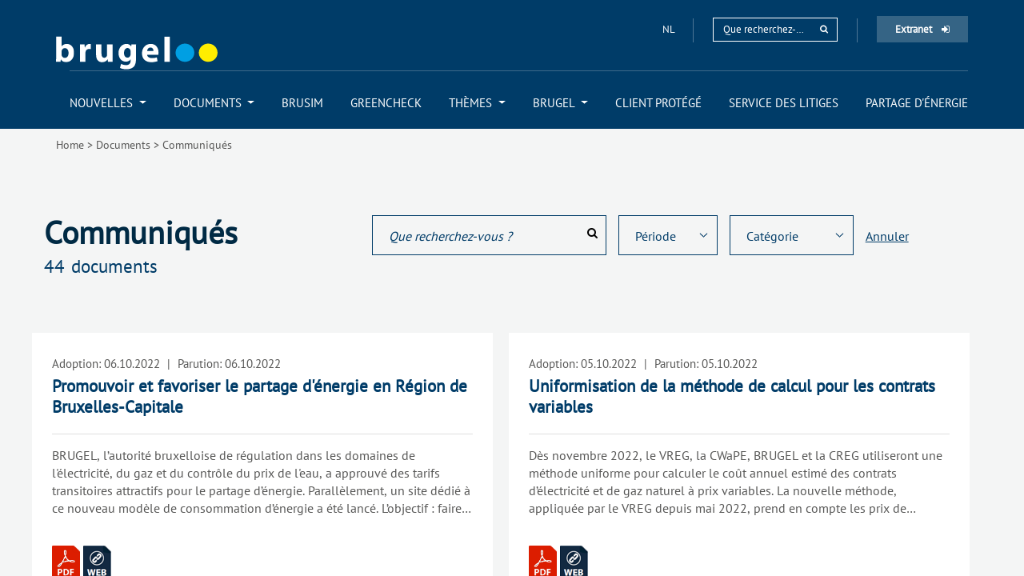

--- FILE ---
content_type: text/html; charset=utf-8
request_url: https://brugel.brussels/documents/press_releases/rechercher/page/2
body_size: 18812
content:
<!DOCTYPE html>
<html lang="fr-BE" data-website-id="1" data-main-object="ir.ui.view(936,)">
    <head>
        <meta charset="utf-8"/>
        <meta http-equiv="X-UA-Compatible" content="IE=edge"/>
        <meta name="viewport" content="width=device-width, initial-scale=1"/>
        <meta name="generator" content="Odoo"/>
            
            
        
        <link rel="alternate" hreflang="nl" href="https://brugel.brussels/nl_BE/documents/press_releases/rechercher/page/2"/>
        <link rel="alternate" hreflang="fr" href="https://brugel.brussels/documents/press_releases/rechercher/page/2"/>
        <link rel="alternate" hreflang="x-default" href="https://brugel.brussels/documents/press_releases/rechercher/page/2"/>
        <link rel="canonical" href="https://brugel.brussels/documents/press_releases/rechercher/page/2"/>
        
        <link rel="preconnect" href="https://fonts.gstatic.com/" crossorigin=""/>
        <title>Brugel - Recherche parmi les documents</title>
        <link type="image/x-icon" rel="shortcut icon" href="/web/image/website/1/favicon?unique=8bc3dad"/>
        <link rel="preload" href="/web/static/src/libs/fontawesome/fonts/fontawesome-webfont.woff2?v=4.7.0" as="font" crossorigin=""/>
        <link type="text/css" rel="stylesheet" href="/web/assets/1/6a47a5c/web.assets_frontend.min.css"/>
        <script id="web.layout.odooscript" type="text/javascript">
            var odoo = {
                csrf_token: "d5d2a79c62aa3966d7c324457dcc47283395cc13o1800324991",
                debug: "",
            };
        </script>
        <script type="text/javascript">
            odoo.__session_info__ = {"is_admin": false, "is_system": false, "is_public": true, "is_website_user": true, "user_id": false, "is_frontend": true, "profile_session": null, "profile_collectors": null, "profile_params": null, "show_effect": false, "currencies": {"1": {"symbol": "\u20ac", "position": "after", "digits": [69, 2]}, "175": {"symbol": "$", "position": "before", "digits": [69, 2]}}, "bundle_params": {"lang": "en_US", "website_id": 1}, "websocket_worker_version": "17.0-1", "translationURL": "/website/translations", "cache_hashes": {"translations": "e6dd1075e8e08a7b1126120216ce84f852596cdc"}, "recaptcha_public_key": "6LcIoUYqAAAAAP9edHL5nRBJN7PQRHKPEFRn3MCC", "geoip_country_code": null, "geoip_phone_code": null, "lang_url_code": "fr_BE"};
            if (!/(^|;\s)tz=/.test(document.cookie)) {
                const userTZ = Intl.DateTimeFormat().resolvedOptions().timeZone;
                document.cookie = `tz=${userTZ}; path=/`;
            }
        </script>
        <script type="text/javascript" defer="defer" src="/web/assets/1/f6b1d5b/web.assets_frontend_minimal.min.js" onerror="__odooAssetError=1"></script>
        <script type="text/javascript" defer="defer" data-src="/web/assets/1/23d01fa/web.assets_frontend_lazy.min.js" onerror="__odooAssetError=1"></script>
        
        <!-- Google Tag Manager -->
<script>(function(w,d,s,l,i){w[l]=w[l]||[];w[l].push({'gtm.start':
new Date().getTime(),event:'gtm.js'});var f=d.getElementsByTagName(s)[0],
j=d.createElement(s),dl=l!='dataLayer'?'&l='+l:'';j.async=true;j.src=
'https://www.googletagmanager.com/gtm.js?id='+i+dl;f.parentNode.insertBefore(j,f);
})(window,document,'script','dataLayer','GTM-N65XTZL');</script>
<!-- End Google Tag Manager -->




                
                <script>(function(w,d,s,l,i){w[l]=w[l]||[];w[l].push({'gtm.start':
                new Date().getTime(),event:'gtm.js'});var f=d.getElementsByTagName(s)[0],
                j=d.createElement(s),dl=l!='dataLayer'?'&l='+l:'';j.async=true;j.src=
                'https://www.googletagmanager.com/gtm.js?id='+i+dl;f.parentNode.insertBefore(j,f);
                })(window,document,'script','dataLayer','GTM-N65XTZL');</script>
                
                
                <script>
                    !function(f,b,e,v,n,t,s)
                    {if(f.fbq)return;n=f.fbq=function(){n.callMethod?
                    n.callMethod.apply(n,arguments):n.queue.push(arguments)};
                    if(!f._fbq)f._fbq=n;n.push=n;n.loaded=!0;n.version='2.0';
                    n.queue=[];t=b.createElement(e);t.async=!0;
                    t.src=v;s=b.getElementsByTagName(e)[0];
                    s.parentNode.insertBefore(t,s)}(window,document,'script',
                    'https://connect.facebook.net/en_US/fbevents.js');
                    fbq('init', '909009745782257');
                    fbq('track', 'PageView');
                </script>
                <noscript>
                    <img height="1" width="1" src="https://www.facebook.com/tr?id=909009745782257&amp;ev=PageView&amp;noscript=1" loading="lazy"/>
                </noscript>
                

    </head>
                
                <noscript>
                    <iframe src="https://www.googletagmanager.com/ns.html?id=GTM-N65XTZL" height="0" width="0" style="display:none;visibility:hidden"></iframe>
                </noscript>
                
    <body>



        <div id="wrapwrap" class="Brugel - Recherche parmi les documents   ">
                <header id="top" data-anchor="true" data-name="Header" data-extra-items-toggle-aria-label="Bouton d&#39;éléments supplémentaires" class="   o_header_standard" style=" ">
                    
                

                <nav id="navigation" class="container navbar-expand-md ">
                    <div class="container-fluid flex-column">

                        <div class="row">
                            
                            <div class="col-12 col-md-2 order-1 order-md-0" id="logo-header">
                                <a href="/">
                                    <img class="logo" src="/web/image/bru_theme.logo_brugel" alt="Brugel" width="202" height="43" loading="lazy"/>
                                </a>
                            </div>
                            
                            

                            <div class="col-12 order-0 order-md-1 col-header col-md-10">
                                <div class="header-top" id="top-header">
                                    
                                            <a class="language-selector custom-lang-switch" href="/nl_BE/documents/press_releases/rechercher/page/2" data-lang="nl_BE" data-url_code="nl_BE">
                                                nl
                                            </a>
                                    <div class="separator"></div>
                                    <form method="get" data-snippet="s_searchbar_input" class="o_searchbar_form s_searchbar_input quick-search" action="/rechercher" data-name="Search">
                                        <div role="search">
                                            <input type="search" name="search" class="search-query form-control oe_search_box search-query -" data-search-type="all" data-limit="5" data-display-image="false" data-display-description="true" data-display-extra-link="true" data-display-detail="true" data-order-by="create_date desc" autocomplete="off" placeholder="Que recherchez-vous ?"/>
                                            <button type="submit" aria-label="rechercher" title="rechercher" class="btn oe_search_button btn-default">
                                                <i class="fa fa-search"></i>
                                            </button>
                                        </div>
                                    </form>
                                    <div class="separator"></div>
                                    <div class="extranet-lnk">
                                        <a href="https://extranet.brugel.be/" target="_blank">
                                            Extranet
                                            <i class="fa fa-sign-in" aria-hidden="true"></i>
                                        </a>
                                    </div>
                                </div>
                            </div>
                        </div>

                        <button class="navbar-toggler text-white float-end" type="button" data-bs-toggle="collapse" data-bs-target="#main-nav" aria-controls="main-nav" aria-expanded="false" aria-label="Toggle navigation">
                            <i class="fa fa-bars" aria-hidden="true"></i>
                        </button>
                        
                        <div id="main-nav" class="justify-content-end navbar-collapse collapse main-nav">
                            <ul class=" ">
    <li role="presentation" class=" dropdown ">
        <a data-bs-toggle="dropdown" href="#" role="menuitem" class=" dropdown-toggle   ">
            <span>Nouvelles</span>
        </a>
        <ul role="menu" class="dropdown-menu ">
    <li role="presentation" class="">
        <a role="menuitem" href="/actualites" class="dropdown-item ">
            <span>Les actualités</span>
        </a>
    </li>
    <li role="presentation" class="">
        <a role="menuitem" href="/actualites/consultations" class="dropdown-item ">
            <span>Les consultations</span>
        </a>
    </li>
        </ul>
        </li>
    <li role="presentation" class=" dropdown ">
        <a data-bs-toggle="dropdown" href="#" role="menuitem" class=" dropdown-toggle   ">
            <span>Documents</span>
        </a>
        <ul role="menu" class="dropdown-menu ">
    <li role="presentation" class="">
        <a role="menuitem" href="/documents/recommendations/rechercher" class="dropdown-item ">
            <span>Avis</span>
        </a>
    </li>
    <li role="presentation" class="">
        <a role="menuitem" href="/documents/brochures/rechercher" class="dropdown-item ">
            <span>Brochures</span>
        </a>
    </li>
    <li role="presentation" class="">
        <a role="menuitem" href="/documents/press_releases/rechercher" class="dropdown-item ">
            <span>Communiqués</span>
        </a>
    </li>
    <li role="presentation" class="">
        <a role="menuitem" href="/documents/decisions/rechercher" class="dropdown-item ">
            <span>Décisions</span>
        </a>
    </li>
    <li role="presentation" class="">
        <a role="menuitem" href="/documents/surveys/rechercher" class="dropdown-item ">
            <span>Études</span>
        </a>
    </li>
    <li role="presentation" class="">
        <a role="menuitem" href="/documents/forms/rechercher" class="dropdown-item ">
            <span>Formulaires</span>
        </a>
    </li>
    <li role="presentation" class="">
        <a role="menuitem" href="/documents/proposals/rechercher" class="dropdown-item ">
            <span>Propositions</span>
        </a>
    </li>
    <li role="presentation" class="">
        <a role="menuitem" href="/documents/reports/rechercher" class="dropdown-item ">
            <span>Rapports</span>
        </a>
    </li>
    <li role="presentation" class="">
        <a role="menuitem" href="/documents/statistics/rechercher" class="dropdown-item ">
            <span>Statistiques</span>
        </a>
    </li>
    <li role="presentation" class="">
        <a role="menuitem" href="/reglementation/rechercher" class="dropdown-item ">
            <span>Réglementations</span>
        </a>
    </li>
        </ul>
        </li>
    <li role="presentation" class="">
        <a role="menuitem" href="/outils/brusim-2" class=" ">
            <span>BRUSIM</span>
        </a>
    </li>
    <li role="presentation" class="">
        <a role="menuitem" href="/outils/greencheck-1" class=" ">
            <span>GREENCHECK</span>
        </a>
    </li>
    <li role="presentation" class=" dropdown ">
        <a data-bs-toggle="dropdown" href="#" role="menuitem" class=" dropdown-toggle   ">
            <span>Thèmes</span>
        </a>
        <ul role="menu" class="dropdown-menu ">
    <li role="presentation" class="">
        <a role="menuitem" href="/themes/verhuizen-6" class="dropdown-item ">
            <span>Déménager</span>
        </a>
    </li>
    <li role="presentation" class="">
        <a role="menuitem" href="/themes/consumenten-7" class="dropdown-item ">
            <span>Consommateurs</span>
        </a>
    </li>
    <li role="presentation" class="">
        <a role="menuitem" href="/themes/mijn-rechten-8" class="dropdown-item ">
            <span>Mes droits</span>
        </a>
    </li>
    <li role="presentation" class="">
        <a role="menuitem" href="/themes/zich-beschermen-tegen-een-afsluiting-9" class="dropdown-item ">
            <span>Se protéger d&#39;une coupure</span>
        </a>
    </li>
    <li role="presentation" class="">
        <a role="menuitem" href="/themes/de-marktspelers-10" class="dropdown-item ">
            <span>Les acteurs du marché</span>
        </a>
    </li>
    <li role="presentation" class="">
        <a role="menuitem" href="/themes/hernieuwbare-energie-11" class="dropdown-item ">
            <span>Énergies renouvelables</span>
        </a>
    </li>
    <li role="presentation" class="">
        <a role="menuitem" href="/themes/distributietarieven-12" class="dropdown-item ">
            <span>Tarifs de distribution</span>
        </a>
    </li>
    <li role="presentation" class="">
        <a role="menuitem" href="/themes/water-17" class="dropdown-item ">
            <span>Eau</span>
        </a>
    </li>
    <li role="presentation" class="">
        <a role="menuitem" href="/themes/info-voor-de-energiesector-13" class="dropdown-item ">
            <span>Infos pour le secteur de l&#39;énergie</span>
        </a>
    </li>
        </ul>
        </li>
    <li role="presentation" class=" dropdown ">
        <a data-bs-toggle="dropdown" href="#" role="menuitem" class=" dropdown-toggle   ">
            <span>BRUGEL</span>
        </a>
        <ul role="menu" class="dropdown-menu ">
    <li role="presentation" class="">
        <a role="menuitem" href="/brugel/over-244" class="dropdown-item ">
            <span>À propos</span>
        </a>
    </li>
    <li role="presentation" class="">
        <a role="menuitem" href="/brugel/transparantie-423" class="dropdown-item ">
            <span>Transparence</span>
        </a>
    </li>
    <li role="presentation" class="">
        <a role="menuitem" href="/brugel/strategische-visie-245" class="dropdown-item ">
            <span>Vision stratégique</span>
        </a>
    </li>
    <li role="presentation" class="">
        <a role="menuitem" href="/brugel/onze-engagementen-en-opdrachten-242" class="dropdown-item ">
            <span>Nos engagements et missions</span>
        </a>
    </li>
    <li role="presentation" class="">
        <a role="menuitem" href="/brugel/jaarverslag-248" class="dropdown-item ">
            <span>Rapport annuel</span>
        </a>
    </li>
    <li role="presentation" class="">
        <a role="menuitem" href="/brugel/vacatures-241" class="dropdown-item ">
            <span>Offres d&#39;emploi</span>
        </a>
    </li>
    <li role="presentation" class="">
        <a role="menuitem" href="/brugel/contacten-240" class="dropdown-item ">
            <span>Contacts</span>
        </a>
    </li>
        </ul>
        </li>
    <li role="presentation" class="">
        <a role="menuitem" href="/page/client-protege" class=" ">
            <span>Client protégé</span>
        </a>
    </li>
    <li role="presentation" class="">
        <a role="menuitem" href="https://www.litigesenergie.brussels" class=" " target="_blank">
            <span>Service des litiges</span>
        </a>
    </li>
    <li role="presentation" class="">
        <a role="menuitem" href="https://energysharing.brugel.brussels/" class=" " target="_blank">
            <span>Partage d&#39;énergie</span>
        </a>
    </li>
                            </ul>
                        </div>

                    </div>
                </nav>
            
        </header>
                <main>
                    
            <div class="page-content brugel-search">
            <div class="sub-menu">

                
                <div class="bg-gray sub-menu-results">
                    <div class="container pt-0">
                        
                        <ol class="breadcrumb clearfix bg-transparent pl0">
                                <li class="breadcrumb_separator test">></li>
                                <li class="breadcrumb-item">
                                    <a href="/">Home</a>
                                </li>
                                <li class="breadcrumb_separator test">></li>
                                <li class="breadcrumb-item">
                                    <a href="/documents">Documents</a>
                                </li>
                                <li class="breadcrumb_separator test">></li>
                                <li class="breadcrumb-item active">
                                    <a href="/documents/press_releases/rechercher">Communiqués</a>
                                </li>
                        </ol>
                        
                        <div class="row">
                                <div class="col-md-4 col-12 pl0">
                                        <h2 class="text-left mt48 title-doc">Communiqués</h2>


                                </div>
                                
                                <div class="search-section-results col-md-8 col-12">

                                    <div class="page-section search clearfix">
                                        <div class="section-content mb0">
                                            <form method="POST" class="form-search col-md-12 col-xs-12" action="/documents/press_releases/rechercher">

                                                <input type="hidden" name="csrf_token" value="d5d2a79c62aa3966d7c324457dcc47283395cc13o1800324991"/>
                                                <input type="hidden" name="object_type" value="doc"/>
                                                <input type="hidden" name="page_num" value="2"/>
                                                <div class="row">
                                                    <div class="form-item textbox col-md-5 col-12">

                                                        <input type="text" id="search_text" name="search_text" class="oe_search_box col-md-12 col-12 pr0 from-text" value="" data-desktop-placeholder="Que recherchez-vous ?" placeholder="Que recherchez-vous ?"/>
                                                        <button type="submit" class="oe_search_button">
                                                            <i class="fa fa-search" aria-hidden="true"></i>
                                                        </button>
                                                        <label class="mobile-placeholder d-none">Que recherchez vous ?
                                                        </label>
                                                    </div>

                                                    <div class="form-item col-md-2 col-12">
        <div class="filter-list period-list">
            <div class="row">
                    <select class="form-item select" name="year">
                        <option value="" class="from-text">Période</option>
                                <option class="from-text" value="2025">2025</option>
                                <option class="from-text" value="2024">2024</option>
                                <option class="from-text" value="2023">2023</option>
                                <option class="from-text" value="2022">2022</option>
                                <option class="from-text" value="OLD">Plus de 5 ans
                                </option>
                    </select>

            </div>
        </div>
                                                    </div>

                                                    <div class="form-item col-md-3 col-12">
        
            <select class="form-item select" name="category">
                <option value="" class="from-text">Catégorie</option>
                        <option class="from-text" name="tag-social_aspects" value="social_aspects" id="tag-social_aspects">Aspects sociaux</option>
                        <option class="from-text" name="tag-protected_customers" value="protected_customers" id="tag-protected_customers">Clients protégés</option>
                        <option class="from-text" name="tag-water" value="water" id="tag-water">Eau</option>
                        <option class="from-text" name="tag-electricity" value="electricity" id="tag-electricity">Electricité</option>
                        <option class="from-text" name="tag-green_electricity" value="green_electricity" id="tag-green_electricity">Electricité verte</option>
                        <option class="from-text" name="tag-gas" value="gas" id="tag-gas">Gaz</option>
                        <option class="from-text" name="tag-supply_licenses" value="supply_licenses" id="tag-supply_licenses">Licences de fourniture</option>
                        <option class="from-text" name="tag-market_model" value="market_model" id="tag-market_model">Modèle de marché</option>
                        <option class="from-text" name="tag-regulators" value="regulators" id="tag-regulators">Régulateurs</option>
                        <option class="from-text" name="tag-prices" value="prices" id="tag-prices">Tarifs</option>

            </select>

                                                    </div>

                                                    <div class="form-item cancel col-md-2 col-12 pr0">
                                                        <a class="a-cancel d-flex justify-content-center justify-content-md-start align-items-center" style="cursor:pointer">Annuler</a>
                                                    </div>
                                                </div>

                                            </form>
                                        </div>
                                    </div>
                                </div>
                            </div>
                    </div>

                </div>
            </div>
        
        <div class="results-list">
            
            <div class="bg-gray">
                <div class="">
        <section class="bg-gray search-results result">
            <div class="container p-0">
                <div class="row">

                    <div class="nb-results col-md-12 col-xs-12 col-sm-12 result">
                        <p id="nb" class="d-flex">
                            <span class="me-1">44</span>
                            <span class="ms-1">documents</span>
                        </p>
                    </div>
                    <input type="hidden" name="all_documents" value="[{&#39;seo_path&#39;: &#39;/publication/document/communiques/2025/fr/20251215-ComPresse-TarifsVivaqua-2026.pdf&#39;, &#39;title&#39;: &#39;Précisions sur l’augmentation tarifaire de l’eau à Bruxelles&#39;, &#39;description&#39;: &#34;Suite à la publication des différents articles de presse relatifs à l’augmentation du prix de l’eau à Bruxelles, BRUGEL, l’autorité bruxelloise de régulation dans les domaines de l&#39;électricité, du gaz et du contrôle du prix de l&#39;eau, souhaite apporter des précisions sur les raisons de cette adaptation tarifaire.&#34;, &#39;adoption_date&#39;: &#39;2025-12-15&#39;, &#39;document_type&#39;: &#39;press_releases&#39;, &#39;language&#39;: &#39;fr&#39;, &#39;url&#39;: &#39;&#39;, &#39;publication_date&#39;: &#39;2025-12-15&#39;, &#39;associated_documents&#39;: False, &#39;categories&#39;: [&#39;prices&#39;, &#39;water&#39;]}, {&#39;seo_path&#39;: &#39;/publication/document/communiques/2025/fr/20251106_CP_Risques_Secteur_Energie_Eau.pdf&#39;, &#39;title&#39;: &#39;Blocage politique : BRUGEL alerte sur les risques majeurs pour l’énergie et l’eau à Bruxelles&#39;, &#39;description&#39;: &#39;Le marché de l’énergie et le secteur de l’eau connaissent une évolution rapide, marquée par la transition énergétique, la croissance des nouveaux usages et la nécessité d’adapter les réseaux pour répondre aux défis climatiques et sociétaux. Dans ce contexte, BRUGEL poursuit sa mission de régulateur avec rigueur et responsabilité en conseillant les autorités politiques et le Parlement sur l’ensemble des améliorations à apporter, tant aux cadres réglementaires[1] qu’aux dynamiques de marché. &#39;, &#39;adoption_date&#39;: &#39;2025-11-06&#39;, &#39;document_type&#39;: &#39;press_releases&#39;, &#39;language&#39;: &#39;fr&#39;, &#39;url&#39;: &#39;&#39;, &#39;publication_date&#39;: &#39;2025-11-06&#39;, &#39;associated_documents&#39;: False, &#39;categories&#39;: [&#39;electricity&#39;, &#39;gas&#39;, &#39;water&#39;]}, {&#39;seo_path&#39;: &#39;/publication/document/communiques/2025/fr/CP-Etude-PWC-2025.pdf&#39;, &#39;title&#39;: &#34;Comparaison des prix de l&#39;électricité et du gaz naturel début 2025 en Belgique et dans les pays voisins&#34;, &#39;description&#39;: &#34;A la demande de BRUGEL, de la CREG et du Vlaamse Nutsregulator, le consultant PwC a mené une étude comparative des prix de l&#39;électricité et du gaz naturel observés en Belgique et dans les pays voisins (Allemagne, France, Pays-Bas et Royaume-Uni). Ce rapport compare les prix de l&#39;électricité et du gaz naturel en janvier 2025 avec les prix de l&#39;année dernière.&#34;, &#39;adoption_date&#39;: &#39;2025-05-14&#39;, &#39;document_type&#39;: &#39;press_releases&#39;, &#39;language&#39;: &#39;fr&#39;, &#39;url&#39;: &#39;&#39;, &#39;publication_date&#39;: &#39;2025-05-14&#39;, &#39;associated_documents&#39;: False, &#39;categories&#39;: [&#39;electricity&#39;, &#39;gas&#39;]}, {&#39;seo_path&#39;: &#39;/publication/document/communiques/2024/fr/CP-Approbation-tarifs-2025-2029.pdf&#39;, &#39;title&#39;: &#34;BRUGEL approuve les tarifs de distribution de l&#39;électricité et du gaz en Région de Bruxelles-Capitale pour la période 2025-2029&#34;, &#39;description&#39;: &#34;BRUGEL, l’autorité bruxelloise de régulation dans les domaines de l&#39;électricité, du gaz et du contrôle du prix de l&#39;eau, a approuvé les nouvelles propositions tarifaires de Sibelga. Les nouveaux tarifs (disponibles sur brugel.brussels) seront d’application dès le 1er janvier 2025.\nCes nouveaux tarifs, conformes aux méthodologies tarifaires approuvées préalablement par BRUGEL, résultent d’un processus rigoureux marqué par de nombreux échanges et une concertation étroite avec le gestionnaire du réseau de distribution. &#34;, &#39;adoption_date&#39;: &#39;2024-12-04&#39;, &#39;document_type&#39;: &#39;press_releases&#39;, &#39;language&#39;: &#39;fr&#39;, &#39;url&#39;: &#39;&#39;, &#39;publication_date&#39;: &#39;2024-12-04&#39;, &#39;associated_documents&#39;: False, &#39;categories&#39;: [&#39;electricity&#39;, &#39;green_electricity&#39;, &#39;gas&#39;]}, {&#39;seo_path&#39;: &#39;/publication/document/communiques/2024/fr/Rapport-Commun-Evolution-Prix-2024.pdf&#39;, &#39;title&#39;: &#34;Comparaison des prix de l&#39;électricité et du gaz naturel début 2024 en Belgique et dans les pays voisins&#34;, &#39;description&#39;: &#34;A la demande des quatre régulateurs de l&#39;énergie, le consultant PwC a mené une étude comparative des prix de l&#39;électricité et du gaz naturel observés en Belgique et dans les pays voisins (Allemagne, France, Pays-Bas et Royaume-Uni). Ce rapport compare les prix de l&#39;électricité et du gaz naturel en janvier 2024 avec les prix de l&#39;année dernière.&#34;, &#39;adoption_date&#39;: &#39;2024-05-15&#39;, &#39;document_type&#39;: &#39;press_releases&#39;, &#39;language&#39;: &#39;fr&#39;, &#39;url&#39;: &#39;&#39;, &#39;publication_date&#39;: &#39;2024-05-15&#39;, &#39;associated_documents&#39;: False, &#39;categories&#39;: [&#39;electricity&#39;, &#39;gas&#39;]}, {&#39;seo_path&#39;: &#39;/publication/document/communiques/2023/fr/Autorisation-Communaute-Energie.pdf&#39;, &#39;title&#39;: &#39;BRUGEL octroie la première autorisation à une communauté d’énergie en Région de Bruxelles-Capitale&#39;, &#39;description&#39;: &#34;BRUGEL, l’autorité bruxelloise de régulation dans les domaines de l&#39;électricité, du gaz et du contrôle du prix de l&#39;eau a octroyé la première autorisation à la communauté d’énergie appelée « Illuminons notre quartier ». \nAprès analyse du dossier, cette communauté d’énergie locale remplit toutes les conditions requises par l’ordonnance. BRUGEL lui a donc octroyé une autorisation, valable 10 ans. Cette communauté, située à Evere, a pour objectif de partager localement l’électricité produite par les installations photovoltaïques des membres producteurs avec les membres consommateurs.&#34;, &#39;adoption_date&#39;: &#39;2023-05-26&#39;, &#39;document_type&#39;: &#39;press_releases&#39;, &#39;language&#39;: &#39;fr&#39;, &#39;url&#39;: &#39;&#39;, &#39;publication_date&#39;: &#39;2023-05-26&#39;, &#39;associated_documents&#39;: False, &#39;categories&#39;: [&#39;green_electricity&#39;]}, {&#39;seo_path&#39;: &#39;/publication/document/communiques/2023/fr/20230515_Communique_Presse_Comparaison_Prix.pdf&#39;, &#39;title&#39;: &#34;Comparaison des prix de l&#39;électricité et du gaz naturel début 2023 en Belgique et dans les pays voisins&#34;, &#39;description&#39;: &#34;Pour le compte commun des quatre régulateurs de l&#39;énergie, PWC a réalisé une étude comparative des prix de l&#39;électricité et du gaz naturel en Belgique et dans les pays voisins (Allemagne, France, Pays-Bas et Royaume-Uni). Ce rapport traite des prix au début 2023 et établit également une comparaison avec les prix de l&#39;année dernière. &#34;, &#39;adoption_date&#39;: &#39;2023-05-15&#39;, &#39;document_type&#39;: &#39;press_releases&#39;, &#39;language&#39;: &#39;fr&#39;, &#39;url&#39;: &#39;&#39;, &#39;publication_date&#39;: &#39;2023-05-15&#39;, &#39;associated_documents&#39;: False, &#39;categories&#39;: [&#39;electricity&#39;, &#39;gas&#39;]}, {&#39;seo_path&#39;: &#39;/publication/document/communiques/2023/fr/20230214_Nouveaux_tarifs_Eau.pdf&#39;, &#39;title&#39;: &#34;BRUGEL approuve les nouveaux tarifs de l&#39;eau pour la période 2023-2026&#34;, &#39;description&#39;: &#34;BRUGEL, l’autorité bruxelloise de régulation dans les domaines de l&#39;électricité, du gaz et du contrôle du prix de l&#39;eau a approuvé ce mardi les nouvelles propositions tarifaires de VIVAQUA introduites fin décembre 2022. &#34;, &#39;adoption_date&#39;: &#39;2023-02-14&#39;, &#39;document_type&#39;: &#39;press_releases&#39;, &#39;language&#39;: &#39;fr&#39;, &#39;url&#39;: &#39;&#39;, &#39;publication_date&#39;: &#39;2023-02-14&#39;, &#39;associated_documents&#39;: False, &#39;categories&#39;: [&#39;prices&#39;, &#39;water&#39;]}, {&#39;seo_path&#39;: &#39;/publication/document/communiques/2022/fr/Partage_Energie_Bruxelles.pdf&#39;, &#39;title&#39;: &#34;Promouvoir et favoriser le partage d&#39;énergie en Région de Bruxelles-Capitale&#34;, &#39;description&#39;: &#34;BRUGEL, l’autorité bruxelloise de régulation dans les domaines de l&#39;électricité, du gaz et du contrôle du prix de l&#39;eau, a approuvé des tarifs transitoires attractifs pour le partage d’énergie. Parallèlement, un site dédié à ce nouveau modèle de consommation d’énergie a été lancé. L’objectif : faire démarrer les modèles de partage d’énergie en Région de Bruxelles-Capitale.&#34;, &#39;adoption_date&#39;: &#39;2022-10-06&#39;, &#39;document_type&#39;: &#39;press_releases&#39;, &#39;language&#39;: &#39;fr&#39;, &#39;url&#39;: &#39;&#39;, &#39;publication_date&#39;: &#39;2022-10-06&#39;, &#39;associated_documents&#39;: False, &#39;categories&#39;: [&#39;green_electricity&#39;, &#39;market_model&#39;]}, {&#39;seo_path&#39;: &#39;/publication/document/communiques/2022/fr/Uniformisation_methode_calcul_prix_variables.pdf&#39;, &#39;title&#39;: &#39;Uniformisation de la méthode de calcul pour les contrats variables&#39;, &#39;description&#39;: &#39;Dès novembre 2022, le VREG, la CWaPE, BRUGEL et la CREG utiliseront une méthode uniforme pour calculer le coût annuel estimé des contrats d’électricité et de gaz naturel à prix variables. La nouvelle méthode, appliquée par le VREG depuis mai 2022, prend en compte les prix de l’énergie prévus pour les 12 prochains mois, sur la base des cotations disponibles sur les bourses de l’énergie pour des livraisons futures. Le but de cette méthode de calcul est de proposer le classement le plus fiable possible des offres des fournisseurs dans l’intérêt du consommateur. Les régulateurs belges de l’énergie suivront la méthodologie et l’affineront si nécessaire.&#39;, &#39;adoption_date&#39;: &#39;2022-10-05&#39;, &#39;document_type&#39;: &#39;press_releases&#39;, &#39;language&#39;: &#39;fr&#39;, &#39;url&#39;: &#39;&#39;, &#39;publication_date&#39;: &#39;2022-10-05&#39;, &#39;associated_documents&#39;: False, &#39;categories&#39;: [&#39;electricity&#39;, &#39;gas&#39;]}, {&#39;seo_path&#39;: &#39;/publication/document/communiques/2022/fr/Communique-presse-etude-pwc-comparaison-prix.pdf&#39;, &#39;title&#39;: &#39;Comparaison des prix de l’électricité et du gaz naturel observés en Belgique et dans ses pays voisins en janvier 2022&#39;, &#39;description&#39;: &#34;A la demande conjointe des quatre régulateurs de l&#39;énergie, PwC a mené une étude comparative des prix de l&#39;électricité et du gaz naturel observés en Belgique et dans les pays qui nous entourent (Allemagne, France, Pays-Bas et Royaume-Uni).\nCe rapport porte sur les prix de janvier 2022 et établit également une comparaison avec les prix de l’année précédente.&#34;, &#39;adoption_date&#39;: &#39;2022-05-13&#39;, &#39;document_type&#39;: &#39;press_releases&#39;, &#39;language&#39;: &#39;fr&#39;, &#39;url&#39;: &#39;&#39;, &#39;publication_date&#39;: &#39;2022-05-13&#39;, &#39;associated_documents&#39;: False, &#39;categories&#39;: [&#39;electricity&#39;, &#39;gas&#39;]}, {&#39;seo_path&#39;: &#39;/publication/document/communiques/2021/fr/Resiliation-contrats-accès-OCTA.pdf&#39;, &#39;title&#39;: &#39;Résiliation des contrats d’accès de gaz et d’électricité pour le fournisseur OCTA+&#39;, &#39;description&#39;: &#39;La sécurité d’approvisionnement reste garantie en Région bruxelloise, malgré le retrait d’un fournisseur.&#39;, &#39;adoption_date&#39;: &#39;2021-12-30&#39;, &#39;document_type&#39;: &#39;press_releases&#39;, &#39;language&#39;: &#39;fr&#39;, &#39;url&#39;: &#39;&#39;, &#39;publication_date&#39;: &#39;2022-01-13&#39;, &#39;associated_documents&#39;: False, &#39;categories&#39;: [&#39;electricity&#39;, &#39;gas&#39;, &#39;supply_licenses&#39;]}, {&#39;seo_path&#39;: &#39;/publication/document/communiques/2021/fr/Approbation-Tarifs-Eau.pdf&#39;, &#39;title&#39;: &#34;BRUGEL approuve les tarifs de l&#39;eau pour la période 2022-2026&#34;, &#39;description&#39;: &#34;BRUGEL, l’autorité bruxelloise de régulation dans les domaines de l&#39;électricité, du gaz et du contrôle du prix de l&#39;eau approuve les propositions tarifaires de VIVAQUA et d’HYDRIA (anciennement SBGE). Ces nouveaux tarifs, justes et équitables, garantissent un service efficient et durable pour tous les Bruxellois et Bruxelloises.&#34;, &#39;adoption_date&#39;: &#39;2021-12-07&#39;, &#39;document_type&#39;: &#39;press_releases&#39;, &#39;language&#39;: &#39;fr&#39;, &#39;url&#39;: &#39;&#39;, &#39;publication_date&#39;: &#39;2021-12-08&#39;, &#39;associated_documents&#39;: False, &#39;categories&#39;: [&#39;water&#39;]}, {&#39;seo_path&#39;: &#39;/publication/document/communiques/2021/fr/Comparaison-prix-elec-gaz-pays-europeen.pdf&#39;, &#39;title&#39;: &#39;Comparaison des prix de l’électricité et du gaz naturel observés en Belgique et dans les pays voisins en janvier 2021&#39;, &#39;description&#39;: &#34;A la demande conjointe des quatre régulateurs de l&#39;énergie, PWC a mené une étude comparative des prix de l&#39;électricité et du gaz naturel observés en Belgique et dans les pays qui nous entourent (Allemagne, France, Pays-Bas et Royaume-Uni). Ce rapport porte sur les prix de janvier 2021 et établit également une comparaison avec les prix de l’année précédente.&#34;, &#39;adoption_date&#39;: &#39;2021-05-17&#39;, &#39;document_type&#39;: &#39;press_releases&#39;, &#39;language&#39;: &#39;fr&#39;, &#39;url&#39;: &#39;&#39;, &#39;publication_date&#39;: &#39;2021-05-17&#39;, &#39;associated_documents&#39;: False, &#39;categories&#39;: [&#39;electricity&#39;, &#39;gas&#39;, &#39;regulators&#39;, &#39;prices&#39;]}, {&#39;seo_path&#39;: &#39;/publication/document/communiques/2021/fr/Derogation-projet-innovant-Greenbizz.pdf&#39;, &#39;title&#39;: &#39;BRUGEL accorde une 2e dérogation pour un projet d’autoconsommation collective à Bruxelles&#39;, &#39;description&#39;: &#39;BRUGEL accorde une deuxième dérogation aux règles de marché et tarifaires dans le cadre du projet innovant « Greenbizz.energy », un projet de communauté d’énergie renouvelable autour du partage de l’électricité produite par des installations photovoltaïques placées sur la toiture de l’incubateur Greenbizz.&#39;, &#39;adoption_date&#39;: &#39;2021-02-22&#39;, &#39;document_type&#39;: &#39;press_releases&#39;, &#39;language&#39;: &#39;fr&#39;, &#39;url&#39;: &#39;&#39;, &#39;publication_date&#39;: &#39;2021-02-22&#39;, &#39;associated_documents&#39;: False, &#39;categories&#39;: [&#39;green_electricity&#39;, &#39;prices&#39;]}, {&#39;seo_path&#39;: &#39;/publication/document/communiques/2020/fr/Communique-presse-Lancement-projet-autoconsommation-collective-Les-Bambins.pdf&#39;, &#39;title&#39;: &#34;Lancement du 1er projet d&#39;autoconsommation collective à Bruxelles&#34;, &#39;description&#39;: &#39;BRUGEL accorde une première dérogation aux règles de marché et tarifaires dans le cadre du projet innovant « Les Bambins ». « Les Bambins » est un projet de communauté d’énergie renouvelable autour du partage de l’électricité produite par des installations photovoltaïques placées sur les toits d’une école et d’un producteur particulier.&#39;, &#39;adoption_date&#39;: &#39;2020-07-03&#39;, &#39;document_type&#39;: &#39;press_releases&#39;, &#39;language&#39;: &#39;fr&#39;, &#39;url&#39;: &#39;&#39;, &#39;publication_date&#39;: &#39;2020-07-03&#39;, &#39;associated_documents&#39;: False, &#39;categories&#39;: [&#39;green_electricity&#39;]}, {&#39;seo_path&#39;: &#39;/publication/document/communiques/2020/fr/Extension-temporaire-statut-client-protege.pdf&#39;, &#39;title&#39;: &#39;Extension temporaire du statut de client protégé&#39;, &#39;description&#39;: &#39;Depuis le début de la crise sanitaire, le régulateur bruxellois pour l’énergie BRUGEL a travaillé en étroite collaboration avec le gouvernement de la Région de Bruxelles-Capitale afin de trouver des solutions pour venir en aide aux consommateurs bruxellois qui rencontrent des difficultés à payer leurs factures d’électricité et de gaz. C’est pourquoi BRUGEL a recommandé d’étendre temporairement le statut de client protégé à de nouvelles catégories de ménages.&#39;, &#39;adoption_date&#39;: &#39;2020-05-25&#39;, &#39;document_type&#39;: &#39;press_releases&#39;, &#39;language&#39;: &#39;fr&#39;, &#39;url&#39;: &#39;&#39;, &#39;publication_date&#39;: &#39;2020-05-25&#39;, &#39;associated_documents&#39;: False, &#39;categories&#39;: [&#39;social_aspects&#39;, &#39;protected_customers&#39;]}, {&#39;seo_path&#39;: &#39;/publication/document/communiques/2020/fr/communique-de-presse-comparaison-prix-etude-pwc.pdf&#39;, &#39;title&#39;: &#39;Comparaison des prix de l’électricité et du gaz naturel observés en Belgique et dans les pays voisins en janvier 2020&#39;, &#39;description&#39;: &#34;En réponse à une demande formulée par les différents ministres de l’Energie dans le cadre du Pacte énergétique interfédéral belge, PWC a mené, pour le compte des quatre régulateurs belges de l&#39;énergie, une étude comparative des prix de l&#39;électricité et du gaz naturel observés en Belgique et dans les pays voisins (Allemagne, France, Pays-Bas et Royaume-Uni). Il ressort de ce rapport, qui analyse les prix de janvier 2020, que nous payons en Belgique relativement peu pour le gaz naturel mais que la facture d’électricité est élevée pour les ménages, les PME et les industries électro-intensives.&#34;, &#39;adoption_date&#39;: &#39;2020-05-20&#39;, &#39;document_type&#39;: &#39;press_releases&#39;, &#39;language&#39;: &#39;fr&#39;, &#39;url&#39;: &#39;&#39;, &#39;publication_date&#39;: &#39;2020-05-20&#39;, &#39;associated_documents&#39;: False, &#39;categories&#39;: [&#39;electricity&#39;, &#39;gas&#39;, &#39;market_model&#39;, &#39;regulators&#39;]}, {&#39;seo_path&#39;: &#39;/publication/document/communiques/2019/fr/Communique-presse-BRUGEL-Nouveaux-tarifs-distribution.pdf&#39;, &#39;title&#39;: &#39;BRUGEL approuve les tarifs de distribution de l’électricité et du gaz de Sibelga pour la période 2020-2024&#39;, &#39;description&#39;: &#39;Début mars 2019, le régulateur bruxellois pour l’énergie, BRUGEL, a validé puis publié la nouvelle méthodologie tarifaire. Sur la base de cette méthodologie, Sibelga a présenté sa proposition tarifaire pour la période 2020-2024. Après négociation et adaptation, celle-ci a été approuvée par le conseil d’administration de BRUGEL le 18 décembre 2019. Les nouveaux tarifs (disponibles sur brugel.brussels) seront d’application dès le 1er janvier 2020.&#39;, &#39;adoption_date&#39;: &#39;2019-12-19&#39;, &#39;document_type&#39;: &#39;press_releases&#39;, &#39;language&#39;: &#39;fr&#39;, &#39;url&#39;: &#39;&#39;, &#39;publication_date&#39;: &#39;2019-12-19&#39;, &#39;associated_documents&#39;: False, &#39;categories&#39;: [&#39;electricity&#39;, &#39;gas&#39;, &#39;prices&#39;]}, {&#39;seo_path&#39;: &#39;/publication/document/communiques/2019/fr/Communique-de-presse-Indexation-tarifs-eau.pdf&#39;, &#39;title&#39;: &#34;BRUGEL approuve la demande de VIVAQUA d’indexer les tarifs de l&#39;eau pour 2020&#34;, &#39;description&#39;: &#39;BRUGEL, le régulateur bruxellois pour l’énergie et contrôleur du prix de l’eau, accepte la demande d’indexation de VIVAQUA qui mènera à une augmentation limitée de 2,19% de la facture annuelle de l’eau soit 5,52€ par an pour un ménage de deux personnes (TVAC).&#39;, &#39;adoption_date&#39;: &#39;2019-11-21&#39;, &#39;document_type&#39;: &#39;press_releases&#39;, &#39;language&#39;: &#39;fr&#39;, &#39;url&#39;: &#39;&#39;, &#39;publication_date&#39;: &#39;2019-11-21&#39;, &#39;associated_documents&#39;: False, &#39;categories&#39;: [&#39;prices&#39;, &#39;water&#39;]}, {&#39;seo_path&#39;: &#39;/publication/document/communiques/2019/fr/Communique-presse-fin-compensation.pdf&#39;, &#39;title&#39;: &#39;BRUGEL annonce la fin du principe de la compensation sur la partie « coût de réseau » à partir du 1er janvier 2020&#39;, &#39;description&#39;: &#39;En effet, BRUGEL, le régulateur bruxellois pour l’énergie, considère qu’une adaptation du MIG actuel permet la mise en oeuvre de la fin du principe de compensation pour les tarifs du réseau de distribution.&#39;, &#39;adoption_date&#39;: &#39;2019-07-15&#39;, &#39;document_type&#39;: &#39;press_releases&#39;, &#39;language&#39;: &#39;fr&#39;, &#39;url&#39;: &#39;&#39;, &#39;publication_date&#39;: &#39;2019-07-15&#39;, &#39;associated_documents&#39;: False, &#39;categories&#39;: [&#39;green_electricity&#39;, &#39;prices&#39;]}, {&#39;seo_path&#39;: &#39;/publication/document/communiques/2019/fr/communiqué-presse-commun-norme-énergétique.pdf&#39;, &#39;title&#39;: &#39;Les quatre régulateurs belges de l\&#39;énergie lancent la procédure devant mener à une étude préparatoire dans le cadre de la &#34;norme énergétique »&#39;, &#39;description&#39;: &#39;Le prix de l’électricité et du gaz naturel est un facteur de coût important pour les entreprises belges et pour le pouvoir d’achat des familles. Dès lors, le fédéral a collaboré avec les régions dans le cadre d’une « norme énergétique » afin de comparer le prix de l’énergie avec celui appliqué dans les pays voisins. Les quatre régulateurs lancent ensemble une procédure devant mener à une étude qui pourra servir de référence.&#39;, &#39;adoption_date&#39;: &#39;2019-05-08&#39;, &#39;document_type&#39;: &#39;press_releases&#39;, &#39;language&#39;: &#39;fr&#39;, &#39;url&#39;: &#39;&#39;, &#39;publication_date&#39;: &#39;2019-05-09&#39;, &#39;associated_documents&#39;: False, &#39;categories&#39;: [&#39;electricity&#39;, &#39;gas&#39;, &#39;regulators&#39;, &#39;prices&#39;]}, {&#39;seo_path&#39;: &#39;/publication/document/communiques/2019/fr/ComPress-Methodologie-tarifaire-2020-2024.pdf&#39;, &#39;title&#39;: &#34;BRUGEL publie les méthodologies tarifaires relatives à la distribution d&#39;électricité et de gaz pour la période 2020-2024&#34;, &#39;description&#39;: &#39;BRUGEL, le régulateur bruxellois pour l’énergie, a approuvé les méthodologies tarifaires pour l’établissement des tarifs de distribution d’électricité et du gaz en région de Bruxelles-Capitale. \nCes méthodologies, qui fixent un ensemble de règles et de principes directeurs, permettront au gestionnaire des réseaux bruxellois (Sibelga) d’établir ses propositions tarifaires pour les cinq prochaines années. Propositions que BRUGEL approuvera fin 2019.&#39;, &#39;adoption_date&#39;: &#39;2019-03-18&#39;, &#39;document_type&#39;: &#39;press_releases&#39;, &#39;language&#39;: &#39;fr&#39;, &#39;url&#39;: &#39;&#39;, &#39;publication_date&#39;: &#39;2019-03-18&#39;, &#39;associated_documents&#39;: False, &#39;categories&#39;: [&#39;electricity&#39;, &#39;gas&#39;, &#39;prices&#39;]}, {&#39;seo_path&#39;: &#39;/publication/document/communiques/2019/fr/Annee-record-photvoltaique.pdf&#39;, &#39;title&#39;: &#39;La production d’énergie solaire photovoltaïque a le vent en poupe en Région de Bruxelles-Capitale&#39;, &#39;description&#39;: &#39;BRUGEL, le régulateur bruxellois pour l’énergie, tire un premier bilan sur la production d’énergie solaire photovoltaïque en Région de Bruxelles-Capitale. L’année 2018 fut une année record.&#39;, &#39;adoption_date&#39;: &#39;2019-02-08&#39;, &#39;document_type&#39;: &#39;press_releases&#39;, &#39;language&#39;: &#39;fr&#39;, &#39;url&#39;: &#39;&#39;, &#39;publication_date&#39;: &#39;2019-02-26&#39;, &#39;associated_documents&#39;: False, &#39;categories&#39;: [&#39;green_electricity&#39;, &#39;regulators&#39;]}, {&#39;seo_path&#39;: &#39;/publication/document/communiques/2018/fr/ComPress_Anode_20180626_FR.pdf&#39;, &#39;title&#39;: &#39;Situation Anode Energie&#39;, &#39;description&#39;: &#39;Alors qu’Anode Energie rencontre actuellement des problèmes financiers, les trois régulateurs régionaux ainsi que le régulateur fédéral suivent la situation de près et travaillent conjointement avec les gestionnaires de réseaux et les autres acteurs du marché afin de garantir le bon fonctionnement du marché de l’énergie et ce, dans l’intérêt de tous les consommateurs. Tous les moyens sont mis en œuvre pour que les fournisseurs puissent continuer leurs activités de façon optimale. Dans tous les cas, aucun client ne sera privé d’électricité.&#39;, &#39;adoption_date&#39;: &#39;2018-06-26&#39;, &#39;document_type&#39;: &#39;press_releases&#39;, &#39;language&#39;: &#39;fr&#39;, &#39;url&#39;: &#39;&#39;, &#39;publication_date&#39;: &#39;2018-06-26&#39;, &#39;associated_documents&#39;: False, &#39;categories&#39;: [&#39;electricity&#39;, &#39;market_model&#39;, &#39;regulators&#39;]}, {&#39;seo_path&#39;: &#39;/publication/document/communiques/2018/fr/Communique-Presse-Fin-Compensation.pdf&#39;, &#39;title&#39;: &#39;BRUGEL décide de lier l’entrée en vigueur de la fin de la compensation sur les coûts de réseau à la mise en œuvre du MIG6&#39;, &#39;description&#39;: &#39;BRUGEL, le régulateur bruxellois pour l’énergie, informe de sa décision de lier la fin de la compensation sur la partie « coûts de réseau » à la mise en service de la « Clearing House » d’Atrias  et du MIG6 . BRUGEL fait par conséquence corréler sa décision avec l’arrêté du Gouvernement de la Région de Bruxelles-Capitale du 21 décembre 2017.&#39;, &#39;adoption_date&#39;: &#39;2018-02-28&#39;, &#39;document_type&#39;: &#39;press_releases&#39;, &#39;language&#39;: &#39;fr&#39;, &#39;url&#39;: &#39;&#39;, &#39;publication_date&#39;: &#39;2018-02-28&#39;, &#39;associated_documents&#39;: False, &#39;categories&#39;: [&#39;green_electricity&#39;, &#39;regulators&#39;]}, {&#39;seo_path&#39;: &#39;/publication/document/communiques/2018/fr/CP_decision_Cour_BRUGEL.pdf&#39;, &#39;title&#39;: &#39;Décision en faveur de BRUGEL dans le cadre du recours TPCV contre la méthodologie tarifaire électricité&#39;, &#39;description&#39;: &#39;BRUGEL, le régulateur bruxellois pour l’énergie, informe de la décision en sa faveur de la Cour d’appel de Bruxelles dans le cadre du recours de l’ASBL TPCV contre la méthodologie tarifaire électricité de BRUGEL. &#39;, &#39;adoption_date&#39;: &#39;2018-02-09&#39;, &#39;document_type&#39;: &#39;press_releases&#39;, &#39;language&#39;: &#39;fr&#39;, &#39;url&#39;: &#39;&#39;, &#39;publication_date&#39;: &#39;2018-02-09&#39;, &#39;associated_documents&#39;: False, &#39;categories&#39;: [&#39;green_electricity&#39;, &#39;regulators&#39;]}, {&#39;seo_path&#39;: &#39;/publication/document/communiques/2017/fr/18122017_CP_Compétence_Eau.pdf&#39;, &#39;title&#39;: &#34;BRUGEL se voit confier une nouvelle mission : le contrôle du prix de l&#39;eau&#34;, &#39;description&#39;: &#39;BRUGEL, le régulateur bruxellois pour l’énergie, voit ses compétences élargies et reçoit de nouvelles missions concernant le secteur de l’eau dont celle du contrôle de la tarification de l’eau.&#39;, &#39;adoption_date&#39;: &#39;2017-12-18&#39;, &#39;document_type&#39;: &#39;press_releases&#39;, &#39;language&#39;: &#39;fr&#39;, &#39;url&#39;: &#39;&#39;, &#39;publication_date&#39;: &#39;2018-03-09&#39;, &#39;associated_documents&#39;: False, &#39;categories&#39;: [&#39;regulators&#39;, &#39;water&#39;]}, {&#39;seo_path&#39;: &#39;/publication/document/communiques/2017/fr/Rapport-commun-evolution-marches-elec-gaz-en-Belgique.pdf&#39;, &#39;title&#39;: &#34;Rapport commun sur l’évolution des marchés de l&#39;électricité et du gaz en Belgique&#34;, &#39;description&#39;: &#34;Aujourd&#39;hui, les 4 régulateurs belges publient leur rapport commun sur le développement des marchés de l&#39;électricité et du gaz naturel en Belgique en 2016. Ce document vous présente l&#39;aperçu annuel de l&#39;évolution des prix, des changements de fournisseurs et leurs parts de marché, de l&#39;énergie renouvelable et de la consommation énergétique en Belgique pour 2016. La seconde partie reprend les statistiques de marché.&#34;, &#39;adoption_date&#39;: &#39;2017-10-23&#39;, &#39;document_type&#39;: &#39;press_releases&#39;, &#39;language&#39;: &#39;fr&#39;, &#39;url&#39;: None, &#39;publication_date&#39;: &#39;2017-10-23&#39;, &#39;associated_documents&#39;: False, &#39;categories&#39;: [&#39;electricity&#39;, &#39;green_electricity&#39;, &#39;gas&#39;, &#39;regulators&#39;, &#39;prices&#39;]}, {&#39;seo_path&#39;: &#39;/publication/document/communiques/2016/fr/baisse-des-tarifs-de-distribution-du-gaz-et-de-l-electricite-pour-la-region-bruxelloise.pdf&#39;, &#39;title&#39;: &#34;BAISSE DES TARIFS DE DISTRIBUTION DU GAZ ET DE L&#39;ELECTRICITE POUR LA REGION BRUXELLOISE&#34;, &#39;description&#39;: &#34;BRUGEL, le régulateur bruxellois pour l&#39;énergie, modifie les tarifs de distribution de gaz et de l&#39;électricité initialement fixés pour 5 ans. Un gain direct pour le consommateur bruxellois qui verra sa facture diminuer. Grâce au travail de BRUGEL et en concertation avec le gestionnaire de réseau SIBELGA, l&#39;impact total sur la facture d&#39;un client moyen bruxellois alimenté en électricité et en gaz sera diminué d&#39;environ 30 euro TVAC par rapport à ce qu&#39;il aurait normalement dû payer en 2017.&#34;, &#39;adoption_date&#39;: &#39;2016-12-02&#39;, &#39;document_type&#39;: &#39;press_releases&#39;, &#39;language&#39;: &#39;fr&#39;, &#39;url&#39;: None, &#39;publication_date&#39;: &#39;2016-12-02&#39;, &#39;associated_documents&#39;: False, &#39;categories&#39;: [&#39;gas&#39;, &#39;prices&#39;, &#39;electricity&#39;]}, {&#39;seo_path&#39;: &#39;/publication/document/communiques/2016/fr/rapport-commun-sur-l-evolution-des-marches-de-l-electricite-et-du-gaz-naturel-en-belgique.pdf&#39;, &#39;title&#39;: &#34;Rapport commun sur l&#39;évolution des marchés de l&#39;électricité et du gaz naturel en Belgique&#34;, &#39;description&#39;: &#34;Aujourd&#39;hui, les 4 régulateurs belges publient leur rapport commun sur le développement des marchés de l&#39;électricité et du gaz naturel en Belgique en 2015. Ce document vous présente l&#39;aperçu annuel de l&#39;évolution des prix, des changements de fournisseurs et leurs parts de marché, de l&#39;énergie renouvelable et de la consommation énergétique en Belgique pour 2015. La seconde partie reprend les statistiques de marché.&#34;, &#39;adoption_date&#39;: &#39;2016-07-07&#39;, &#39;document_type&#39;: &#39;press_releases&#39;, &#39;language&#39;: &#39;fr&#39;, &#39;url&#39;: None, &#39;publication_date&#39;: &#39;2016-07-07&#39;, &#39;associated_documents&#39;: False, &#39;categories&#39;: [&#39;electricity&#39;, &#39;green_electricity&#39;, &#39;gas&#39;, &#39;regulators&#39;]}, {&#39;seo_path&#39;: &#39;/publication/document/communiques/2016/fr/communique-de-presse-Décision-de-la-cour-d-appel-de-Bruxelles.pdf&#39;, &#39;title&#39;: &#39;Communiqué de presse&#39;, &#39;description&#39;: &#34;Brugel informe de la décision de la cour d&#39;appel de Bruxelles dans le cadre du recours de la société Lampiris contre les décisions tarifaires de Brugel.&#34;, &#39;adoption_date&#39;: &#39;2016-05-25&#39;, &#39;document_type&#39;: &#39;press_releases&#39;, &#39;language&#39;: &#39;fr&#39;, &#39;url&#39;: None, &#39;publication_date&#39;: &#39;2016-05-25&#39;, &#39;associated_documents&#39;: False, &#39;categories&#39;: [&#39;regulators&#39;]}, {&#39;seo_path&#39;: &#39;/publication/document/communiques/2015/fr/communique-de-presse-commun-pour-2014.pdf&#39;, &#39;title&#39;: &#39;Communiqué de presse commun pour 2014&#39;, &#39;description&#39;: &#34;Evolution des marchés de l&#39;électricité et du gaz naturel en Belgique.&#34;, &#39;adoption_date&#39;: &#39;2015-06-19&#39;, &#39;document_type&#39;: &#39;press_releases&#39;, &#39;language&#39;: &#39;fr&#39;, &#39;url&#39;: None, &#39;publication_date&#39;: &#39;2015-06-19&#39;, &#39;associated_documents&#39;: False, &#39;categories&#39;: [&#39;gas&#39;]}, {&#39;seo_path&#39;: &#39;/publication/document/communiques/2015/fr/communique-de-presse-tarifs-de-distribution.pdf&#39;, &#39;title&#39;: &#39;Communiqué de presse - Tarifs de distribution&#39;, &#39;description&#39;: &#34;BRUGEL INFORME QUE LES BAISSES DE TARIFS DE DISTRIBUTION DU GAZ ET DE L&#39;ÉLECTRICITÉ POUR LA PÉRIODE 2015-2019 AYANT PRIS COURS LE 1ER JANVIER DERNIER SONT FORTEMENT ATTÉNUÉES PAR LA RÉPERCUSSION DE L&#39;IMPÔT DES SOCIÉTÉS SUR L&#39;ENSEMBLE DES CONSOMMATEURS&#34;, &#39;adoption_date&#39;: &#39;2015-02-20&#39;, &#39;document_type&#39;: &#39;press_releases&#39;, &#39;language&#39;: &#39;fr&#39;, &#39;url&#39;: None, &#39;publication_date&#39;: &#39;2015-02-20&#39;, &#39;associated_documents&#39;: False, &#39;categories&#39;: [&#39;prices&#39;]}, {&#39;seo_path&#39;: &#39;/publication/document/communiques/2014/fr/conference-de-presse-brugel-18-decembre-2014.pdf&#39;, &#39;title&#39;: &#39;Conférence de presse BRUGEL 18 décembre 2014&#39;, &#39;description&#39;: &#34;BRUGEL annonce les tarifs de distribution du gaz et de l&#39;électricité pour la période de 2015 à 2019 en Région de Bruxelles-Capitale, à la baisse pour 2015.&#34;, &#39;adoption_date&#39;: &#39;2014-12-18&#39;, &#39;document_type&#39;: &#39;press_releases&#39;, &#39;language&#39;: &#39;fr&#39;, &#39;url&#39;: None, &#39;publication_date&#39;: &#39;2014-12-18&#39;, &#39;associated_documents&#39;: False, &#39;categories&#39;: [&#39;gas&#39;, &#39;regulators&#39;, &#39;prices&#39;]}, {&#39;seo_path&#39;: &#39;/publication/document/communiques/2014/fr/annexe-statistique-au-communique-de-presse-commun-des-4-regulateurs-belges.pdf&#39;, &#39;title&#39;: &#39;Annexe statistique au communiqué de presse commun des 4 régulateurs belges&#39;, &#39;description&#39;: &#34;sur l&#39;évolution des marchés belges de l&#39;électricité et du gaz naturel pour l&#39;année 2013&#34;, &#39;adoption_date&#39;: &#39;2014-08-26&#39;, &#39;document_type&#39;: &#39;press_releases&#39;, &#39;language&#39;: &#39;fr&#39;, &#39;url&#39;: None, &#39;publication_date&#39;: &#39;2014-08-26&#39;, &#39;associated_documents&#39;: False, &#39;categories&#39;: [&#39;gas&#39;, &#39;electricity&#39;]}, {&#39;seo_path&#39;: &#39;/publication/document/communiques/2014/fr/communique-de-presse-commun-des-4-regulateurs-belges.pdf&#39;, &#39;title&#39;: &#39;Communiqué de presse commun des 4 régulateurs belges&#39;, &#39;description&#39;: &#34;sur l&#39;évolution des marchés de l&#39;électricité et du gaz naturel en Belgique pour l&#39;année 2013&#34;, &#39;adoption_date&#39;: &#39;2014-08-26&#39;, &#39;document_type&#39;: &#39;press_releases&#39;, &#39;language&#39;: &#39;fr&#39;, &#39;url&#39;: None, &#39;publication_date&#39;: &#39;2014-08-26&#39;, &#39;associated_documents&#39;: False, &#39;categories&#39;: [&#39;gas&#39;, &#39;electricity&#39;]}, {&#39;seo_path&#39;: &#39;/publication/document/communiques/2014/fr/communique-de-presse.pdf&#39;, &#39;title&#39;: &#39;Communiqué de presse&#39;, &#39;description&#39;: &#34;Quelle place pour le consommateur bruxellois dans les marchés du gaz et de l&#39;électricité en pleine évolution ? Brugel adresse son mémorandum au futur Gouvernement bruxellois&#34;, &#39;adoption_date&#39;: &#39;2014-07-04&#39;, &#39;document_type&#39;: &#39;press_releases&#39;, &#39;language&#39;: &#39;fr&#39;, &#39;url&#39;: None, &#39;publication_date&#39;: &#39;2014-07-04&#39;, &#39;associated_documents&#39;: False, &#39;categories&#39;: [&#39;regulators&#39;]}, {&#39;seo_path&#39;: &#39;/publication/document/communiques/2014/fr/memorandum.pdf&#39;, &#39;title&#39;: &#39;Mémorandum&#39;, &#39;description&#39;: &#34;de Brugel à l&#39;attention du prochain Gouvernement bruxellois&#34;, &#39;adoption_date&#39;: &#39;2014-07-04&#39;, &#39;document_type&#39;: &#39;press_releases&#39;, &#39;language&#39;: &#39;fr&#39;, &#39;url&#39;: None, &#39;publication_date&#39;: &#39;2014-07-04&#39;, &#39;associated_documents&#39;: False, &#39;categories&#39;: [&#39;regulators&#39;]}, {&#39;seo_path&#39;: &#39;/publication/document/communiques/2014/fr/nomination-de-monsieur-marc-deprez-a-la-presidence-de-brugel.pdf&#39;, &#39;title&#39;: &#39;Nomination de Monsieur Marc Deprez à la Présidence de BRUGEL&#39;, &#39;description&#39;: &#34;Le Gouvernement de la Région de Bruxelles-Capitale a nommé par arrêté ministériel le 20/03/2014 Monsieur Marc Deprez à la Présidence du Conseil d&#39;Administration de BRUGEL.&#34;, &#39;adoption_date&#39;: &#39;2014-04-24&#39;, &#39;document_type&#39;: &#39;press_releases&#39;, &#39;language&#39;: &#39;fr&#39;, &#39;url&#39;: None, &#39;publication_date&#39;: &#39;2014-03-20&#39;, &#39;associated_documents&#39;: False, &#39;categories&#39;: [&#39;regulators&#39;]}, {&#39;seo_path&#39;: &#39;/publication/document/communiques/2013/fr/prise-de-fonction-de-monsieur-jan-de-keye-comme-president-a-i-de-brugel.pdf&#39;, &#39;title&#39;: &#39;Prise de fonction de Monsieur Jan De Keye comme Président a. i. de BRUGEL&#39;, &#39;description&#39;: &#34;Suite à la démission de Madame Marie-Pierre Fauconnier, la Présidence a. i. de BRUGEL est assurée depuis le 1er septembre 2013 par Monsieur Jan De Keye, Membre du Conseil d&#39;Administration. Monsieur Jan De Keye assumera ses fonctions de Président a. i. de BRUGEL jusqu&#39;à la désignation par le Gouvernement de la Région de Bruxelles-Capitale d&#39;un nouveau Président.&#34;, &#39;adoption_date&#39;: &#39;2013-09-13&#39;, &#39;document_type&#39;: &#39;press_releases&#39;, &#39;language&#39;: &#39;fr&#39;, &#39;url&#39;: None, &#39;publication_date&#39;: &#39;2099-01-01&#39;, &#39;associated_documents&#39;: False, &#39;categories&#39;: [&#39;regulators&#39;]}, {&#39;seo_path&#39;: &#39;/publication/document/communiques/2013/fr/communique-de-presse-sur-le-nouveau-document-de-reprise-des-energies-.pdf&#39;, &#39;title&#39;: &#39;Communiqué de presse sur le nouveau &#34; Document de reprise des énergies &#34;&#39;, &#39;description&#39;: &#39;Lancement d’un document unique et commun à tous les acteurs et à toute la Belgique pour la reprise des compteurs gaz et électricité• Campagne de communication des régulateurs régionaux et liste de questions fréquentes sur quand, comment et pourquoi utiliser le &#34; Document de reprises des énergies &#34;.&#39;, &#39;adoption_date&#39;: &#39;2013-06-17&#39;, &#39;document_type&#39;: &#39;press_releases&#39;, &#39;language&#39;: &#39;fr&#39;, &#39;url&#39;: None, &#39;publication_date&#39;: &#39;2013-06-17&#39;, &#39;associated_documents&#39;: False, &#39;categories&#39;: [&#39;gas&#39;, &#39;electricity&#39;]}, {&#39;seo_path&#39;: &#39;/publication/document/communiques/2013/fr/communique-de-presse-commun-aux-regulateurs.pdf&#39;, &#39;title&#39;: &#39;Communiqué de presse commun aux régulateurs&#39;, &#39;description&#39;: &#34;sur le marché de l&#39;énergie en 2012.&#34;, &#39;adoption_date&#39;: &#39;2013-06-10&#39;, &#39;document_type&#39;: &#39;press_releases&#39;, &#39;language&#39;: &#39;fr&#39;, &#39;url&#39;: None, &#39;publication_date&#39;: &#39;2013-06-10&#39;, &#39;associated_documents&#39;: False, &#39;categories&#39;: [&#39;gas&#39;, &#39;electricity&#39;]}, {&#39;seo_path&#39;: &#39;/publication/document/communiques/2013/fr/communique-de-presse-sur-la-baisse-des-prix-de-l-energie-a-bruxelles.pdf&#39;, &#39;title&#39;: &#34;Communiqué de presse sur la baisse des prix de l&#39;énergie à Bruxelles&#34;, &#39;description&#39;: &#39;Les Bruxellois paieront moins cher leur gaz et leur électricité en 2013•\tComparateur régional www.brusim.be 100% mis à jour •\tDernières statistiques montrent un taux record de changement de fournisseur au 3e trimestre 2012. Un peu plus de 11 000 Bruxellois ont changé de fournisseurs entre le 1er juillet et le 30 septembre 2012 selon les dernières statistiques de marché  publiées par BRUGEL, le régulateur bruxellois pour l’énergie. Comparé au 2e trimestre 2012, le  taux de changement de fournisseur a augmenté de 79 %. C’est le plus haut taux de changement de fournisseur jamais enregistré au cours d’un trimestre en région bruxelloise.&#39;, &#39;adoption_date&#39;: &#39;2013-01-13&#39;, &#39;document_type&#39;: &#39;press_releases&#39;, &#39;language&#39;: &#39;fr&#39;, &#39;url&#39;: None, &#39;publication_date&#39;: &#39;2099-01-01&#39;, &#39;associated_documents&#39;: False, &#39;categories&#39;: [&#39;gas&#39;, &#39;electricity&#39;]}]"/>
                    <input type="hidden" name="all_categories" value="OrderedDict([(&#39;social_aspects&#39;, &#39;Aspects sociaux&#39;), (&#39;protected_customers&#39;, &#39;Clients protégés&#39;), (&#39;water&#39;, &#39;Eau&#39;), (&#39;electricity&#39;, &#39;Electricité&#39;), (&#39;green_electricity&#39;, &#39;Electricité verte&#39;), (&#39;gas&#39;, &#39;Gaz&#39;), (&#39;supply_licenses&#39;, &#39;Licences de fourniture&#39;), (&#39;market_model&#39;, &#39;Modèle de marché&#39;), (&#39;regulators&#39;, &#39;Régulateurs&#39;), (&#39;prices&#39;, &#39;Tarifs&#39;)])"/>
                    <input type="hidden" name="type_documents" value="press_releases"/>

                            <div class="bg-white mt25 pl0 pr0 col-md-5 col-xs-12 col-sm-12 document filtrable  tag-green_electricity tag-market_model">

                                <article class="actuality-document">
                                    <div class="article-header clearfix col-md-12 col-xs-12 col-sm-12 pl0 pr">
                                        <div class="article-details">
                                            <div class="date d-flex">
                                                Adoption:
                                                <span class="ms-1">06.10.2022</span>
                                                    <span class="separator">|</span>
                                                    Parution:
                                                    <span class="ms-1">06.10.2022</span>
                                            </div>

                                            <div class="title doc-title">
                                                <a class="post-title no-hover">Promouvoir et favoriser le partage d&#39;énergie en Région de Bruxelles-Capitale</a>
                                            </div>
                                        </div>
                                    </div>

                                    <div class="post-desc desc document-description col-md-12 col-xs-12 col-sm-12 pl0 pr0" data-lang="fr_BE">BRUGEL, l’autorité bruxelloise de régulation dans les domaines de l&#39;électricité, du gaz et du contrôle du prix de l&#39;eau, a approuvé des tarifs transitoires attractifs pour le partage d’énergie. Parallèlement, un site dédié à ce nouveau modèle de consommation d’énergie a été lancé. L’objectif : faire démarrer les modèles de partage d’énergie en Région de Bruxelles-Capitale.</div>
                                    <a class="doc-read-more text-center col-md-12 col-sm-12 col-xs-12 hidden" title="Voir plus">
                                        <i class="text-center col-md-12 col-sm-12 col-xs-12 fa fa-chevron-down"></i>
                                    </a>
                                    <a class="doc-read-less text-center col-md-12 col-sm-12 col-xs-12 hidden" title="Voir moins">
                                        <i class="text-center col-md-12 col-sm-12 col-xs-12 fa fa-chevron-up"></i>
                                    </a>

                                    <div class="links clearfix col-md-12 col-xs-12 col-sm-12 pl0 pr0 d-flex">
                                        <a target="_blank" class="ico-lnk" style="margin-right:4px;" download="Partage_Energie_Bruxelles.pdf" href="https://brugel.brussels/publication/document/communiques/2022/fr/Partage_Energie_Bruxelles.pdf">
                                            <img src="/bru_theme/static/src2/images/content/doc/pdf_icon.png" alt="" width="35" loading="lazy"/>
                                        </a>


                                            <a target="_blank" class="ico-lnk" href="https://brugel.brussels/publication/document/communiques/2022/fr/Partage_Energie_Bruxelles.pdf">
                                                <img src="/bru_theme/static/src2/images/content/doc/default.gif" alt="" loading="lazy"/>
                                            </a>


                                    </div>
                                    <div class="article-footer col-md-12 col-xs-12 col-sm-12 pl0 pr0">

                                        <div class="categories clearfix  col-md-11 col-xs-11 col-sm-11 pl0 pr0 pull-left">
                                            <span class="cat-label">
                                                <ul class="list-unstyled list-inline categories d-flex flex-wrap">
                                                    <li class="me-1">Catégories :</li>
                                                        <li>Electricité verte</li>
                                                        <span class="me-1 mb-1">
                                                            ,</span>
                                                        <li>Modèle de marché</li>
                                                </ul>
                                            </span>

                                        </div>


                                    </div>
                                </article>

                            </div>


                            <div class="bg-white mt25 pl0 pr0 col-md-5 col-xs-12 col-sm-12 document filtrable  tag-electricity tag-gas">

                                <article class="actuality-document">
                                    <div class="article-header clearfix col-md-12 col-xs-12 col-sm-12 pl0 pr">
                                        <div class="article-details">
                                            <div class="date d-flex">
                                                Adoption:
                                                <span class="ms-1">05.10.2022</span>
                                                    <span class="separator">|</span>
                                                    Parution:
                                                    <span class="ms-1">05.10.2022</span>
                                            </div>

                                            <div class="title doc-title">
                                                <a class="post-title no-hover">Uniformisation de la méthode de calcul pour les contrats variables</a>
                                            </div>
                                        </div>
                                    </div>

                                    <div class="post-desc desc document-description col-md-12 col-xs-12 col-sm-12 pl0 pr0" data-lang="fr_BE">Dès novembre 2022, le VREG, la CWaPE, BRUGEL et la CREG utiliseront une méthode uniforme pour calculer le coût annuel estimé des contrats d’électricité et de gaz naturel à prix variables. La nouvelle méthode, appliquée par le VREG depuis mai 2022, prend en compte les prix de l’énergie prévus pour les 12 prochains mois, sur la base des cotations disponibles sur les bourses de l’énergie pour des livraisons futures. Le but de cette méthode de calcul est de proposer le classement le plus fiable possible des offres des fournisseurs dans l’intérêt du consommateur. Les régulateurs belges de l’énergie suivront la méthodologie et l’affineront si nécessaire.</div>
                                    <a class="doc-read-more text-center col-md-12 col-sm-12 col-xs-12 hidden" title="Voir plus">
                                        <i class="text-center col-md-12 col-sm-12 col-xs-12 fa fa-chevron-down"></i>
                                    </a>
                                    <a class="doc-read-less text-center col-md-12 col-sm-12 col-xs-12 hidden" title="Voir moins">
                                        <i class="text-center col-md-12 col-sm-12 col-xs-12 fa fa-chevron-up"></i>
                                    </a>

                                    <div class="links clearfix col-md-12 col-xs-12 col-sm-12 pl0 pr0 d-flex">
                                        <a target="_blank" class="ico-lnk" style="margin-right:4px;" download="Uniformisation_methode_calcul_prix_variables.pdf" href="https://brugel.brussels/publication/document/communiques/2022/fr/Uniformisation_methode_calcul_prix_variables.pdf">
                                            <img src="/bru_theme/static/src2/images/content/doc/pdf_icon.png" alt="" width="35" loading="lazy"/>
                                        </a>


                                            <a target="_blank" class="ico-lnk" href="https://brugel.brussels/publication/document/communiques/2022/fr/Uniformisation_methode_calcul_prix_variables.pdf">
                                                <img src="/bru_theme/static/src2/images/content/doc/default.gif" alt="" loading="lazy"/>
                                            </a>


                                    </div>
                                    <div class="article-footer col-md-12 col-xs-12 col-sm-12 pl0 pr0">

                                        <div class="categories clearfix  col-md-11 col-xs-11 col-sm-11 pl0 pr0 pull-left">
                                            <span class="cat-label">
                                                <ul class="list-unstyled list-inline categories d-flex flex-wrap">
                                                    <li class="me-1">Catégories :</li>
                                                        <li>Electricité</li>
                                                        <span class="me-1 mb-1">
                                                            ,</span>
                                                        <li>Gaz</li>
                                                </ul>
                                            </span>

                                        </div>


                                    </div>
                                </article>

                            </div>


                            <div class="bg-white mt25 pl0 pr0 col-md-5 col-xs-12 col-sm-12 document filtrable  tag-electricity tag-gas">

                                <article class="actuality-document">
                                    <div class="article-header clearfix col-md-12 col-xs-12 col-sm-12 pl0 pr">
                                        <div class="article-details">
                                            <div class="date d-flex">
                                                Adoption:
                                                <span class="ms-1">13.05.2022</span>
                                                    <span class="separator">|</span>
                                                    Parution:
                                                    <span class="ms-1">13.05.2022</span>
                                            </div>

                                            <div class="title doc-title">
                                                <a class="post-title no-hover">Comparaison des prix de l’électricité et du gaz naturel observés en Belgique et dans ses pays voisins en janvier 2022</a>
                                            </div>
                                        </div>
                                    </div>

                                    <div class="post-desc desc document-description col-md-12 col-xs-12 col-sm-12 pl0 pr0" data-lang="fr_BE">A la demande conjointe des quatre régulateurs de l&#39;énergie, PwC a mené une étude comparative des prix de l&#39;électricité et du gaz naturel observés en Belgique et dans les pays qui nous entourent (Allemagne, France, Pays-Bas et Royaume-Uni).
Ce rapport porte sur les prix de janvier 2022 et établit également une comparaison avec les prix de l’année précédente.</div>
                                    <a class="doc-read-more text-center col-md-12 col-sm-12 col-xs-12 hidden" title="Voir plus">
                                        <i class="text-center col-md-12 col-sm-12 col-xs-12 fa fa-chevron-down"></i>
                                    </a>
                                    <a class="doc-read-less text-center col-md-12 col-sm-12 col-xs-12 hidden" title="Voir moins">
                                        <i class="text-center col-md-12 col-sm-12 col-xs-12 fa fa-chevron-up"></i>
                                    </a>

                                    <div class="links clearfix col-md-12 col-xs-12 col-sm-12 pl0 pr0 d-flex">
                                        <a target="_blank" class="ico-lnk" style="margin-right:4px;" download="Communique-presse-etude-pwc-comparaison-prix.pdf" href="https://brugel.brussels/publication/document/communiques/2022/fr/Communique-presse-etude-pwc-comparaison-prix.pdf">
                                            <img src="/bru_theme/static/src2/images/content/doc/pdf_icon.png" alt="" width="35" loading="lazy"/>
                                        </a>


                                            <a target="_blank" class="ico-lnk" href="https://brugel.brussels/publication/document/communiques/2022/fr/Communique-presse-etude-pwc-comparaison-prix.pdf">
                                                <img src="/bru_theme/static/src2/images/content/doc/default.gif" alt="" loading="lazy"/>
                                            </a>


                                    </div>
                                    <div class="article-footer col-md-12 col-xs-12 col-sm-12 pl0 pr0">

                                        <div class="categories clearfix  col-md-11 col-xs-11 col-sm-11 pl0 pr0 pull-left">
                                            <span class="cat-label">
                                                <ul class="list-unstyled list-inline categories d-flex flex-wrap">
                                                    <li class="me-1">Catégories :</li>
                                                        <li>Electricité</li>
                                                        <span class="me-1 mb-1">
                                                            ,</span>
                                                        <li>Gaz</li>
                                                </ul>
                                            </span>

                                        </div>


                                    </div>
                                </article>

                            </div>


                            <div class="bg-white mt25 pl0 pr0 col-md-5 col-xs-12 col-sm-12 document filtrable  tag-electricity tag-gas tag-supply_licenses">

                                <article class="actuality-document">
                                    <div class="article-header clearfix col-md-12 col-xs-12 col-sm-12 pl0 pr">
                                        <div class="article-details">
                                            <div class="date d-flex">
                                                Adoption:
                                                <span class="ms-1">30.12.2021</span>
                                                    <span class="separator">|</span>
                                                    Parution:
                                                    <span class="ms-1">13.01.2022</span>
                                            </div>

                                            <div class="title doc-title">
                                                <a class="post-title no-hover">Résiliation des contrats d’accès de gaz et d’électricité pour le fournisseur OCTA+</a>
                                            </div>
                                        </div>
                                    </div>

                                    <div class="post-desc desc document-description col-md-12 col-xs-12 col-sm-12 pl0 pr0" data-lang="fr_BE">La sécurité d’approvisionnement reste garantie en Région bruxelloise, malgré le retrait d’un fournisseur.</div>
                                    <a class="doc-read-more text-center col-md-12 col-sm-12 col-xs-12 hidden" title="Voir plus">
                                        <i class="text-center col-md-12 col-sm-12 col-xs-12 fa fa-chevron-down"></i>
                                    </a>
                                    <a class="doc-read-less text-center col-md-12 col-sm-12 col-xs-12 hidden" title="Voir moins">
                                        <i class="text-center col-md-12 col-sm-12 col-xs-12 fa fa-chevron-up"></i>
                                    </a>

                                    <div class="links clearfix col-md-12 col-xs-12 col-sm-12 pl0 pr0 d-flex">
                                        <a target="_blank" class="ico-lnk" style="margin-right:4px;" download="Resiliation-contrats-accès-OCTA.pdf" href="https://brugel.brussels/publication/document/communiques/2021/fr/Resiliation-contrats-accès-OCTA.pdf">
                                            <img src="/bru_theme/static/src2/images/content/doc/pdf_icon.png" alt="" width="35" loading="lazy"/>
                                        </a>


                                            <a target="_blank" class="ico-lnk" href="https://brugel.brussels/publication/document/communiques/2021/fr/Resiliation-contrats-accès-OCTA.pdf">
                                                <img src="/bru_theme/static/src2/images/content/doc/default.gif" alt="" loading="lazy"/>
                                            </a>


                                    </div>
                                    <div class="article-footer col-md-12 col-xs-12 col-sm-12 pl0 pr0">

                                        <div class="categories clearfix  col-md-11 col-xs-11 col-sm-11 pl0 pr0 pull-left">
                                            <span class="cat-label">
                                                <ul class="list-unstyled list-inline categories d-flex flex-wrap">
                                                    <li class="me-1">Catégories :</li>
                                                        <li>Electricité</li>
                                                        <span class="me-1 mb-1">
                                                            ,</span>
                                                        <li>Gaz</li>
                                                        <span class="me-1 mb-1">
                                                            ,</span>
                                                        <li>Licences de fourniture</li>
                                                </ul>
                                            </span>

                                        </div>


                                    </div>
                                </article>

                            </div>


                            <div class="bg-white mt25 pl0 pr0 col-md-5 col-xs-12 col-sm-12 document filtrable  tag-water">

                                <article class="actuality-document">
                                    <div class="article-header clearfix col-md-12 col-xs-12 col-sm-12 pl0 pr">
                                        <div class="article-details">
                                            <div class="date d-flex">
                                                Adoption:
                                                <span class="ms-1">07.12.2021</span>
                                                    <span class="separator">|</span>
                                                    Parution:
                                                    <span class="ms-1">08.12.2021</span>
                                            </div>

                                            <div class="title doc-title">
                                                <a class="post-title no-hover">BRUGEL approuve les tarifs de l&#39;eau pour la période 2022-2026</a>
                                            </div>
                                        </div>
                                    </div>

                                    <div class="post-desc desc document-description col-md-12 col-xs-12 col-sm-12 pl0 pr0" data-lang="fr_BE">BRUGEL, l’autorité bruxelloise de régulation dans les domaines de l&#39;électricité, du gaz et du contrôle du prix de l&#39;eau approuve les propositions tarifaires de VIVAQUA et d’HYDRIA (anciennement SBGE). Ces nouveaux tarifs, justes et équitables, garantissent un service efficient et durable pour tous les Bruxellois et Bruxelloises.</div>
                                    <a class="doc-read-more text-center col-md-12 col-sm-12 col-xs-12 hidden" title="Voir plus">
                                        <i class="text-center col-md-12 col-sm-12 col-xs-12 fa fa-chevron-down"></i>
                                    </a>
                                    <a class="doc-read-less text-center col-md-12 col-sm-12 col-xs-12 hidden" title="Voir moins">
                                        <i class="text-center col-md-12 col-sm-12 col-xs-12 fa fa-chevron-up"></i>
                                    </a>

                                    <div class="links clearfix col-md-12 col-xs-12 col-sm-12 pl0 pr0 d-flex">
                                        <a target="_blank" class="ico-lnk" style="margin-right:4px;" download="Approbation-Tarifs-Eau.pdf" href="https://brugel.brussels/publication/document/communiques/2021/fr/Approbation-Tarifs-Eau.pdf">
                                            <img src="/bru_theme/static/src2/images/content/doc/pdf_icon.png" alt="" width="35" loading="lazy"/>
                                        </a>


                                            <a target="_blank" class="ico-lnk" href="https://brugel.brussels/publication/document/communiques/2021/fr/Approbation-Tarifs-Eau.pdf">
                                                <img src="/bru_theme/static/src2/images/content/doc/default.gif" alt="" loading="lazy"/>
                                            </a>


                                    </div>
                                    <div class="article-footer col-md-12 col-xs-12 col-sm-12 pl0 pr0">

                                        <div class="categories clearfix  col-md-11 col-xs-11 col-sm-11 pl0 pr0 pull-left">
                                            <span class="cat-label">
                                                <ul class="list-unstyled list-inline categories d-flex flex-wrap">
                                                    <li class="me-1">Catégories :</li>
                                                        <li>Eau</li>
                                                </ul>
                                            </span>

                                        </div>


                                    </div>
                                </article>

                            </div>


                            <div class="bg-white mt25 pl0 pr0 col-md-5 col-xs-12 col-sm-12 document filtrable  tag-electricity tag-gas tag-regulators tag-prices">

                                <article class="actuality-document">
                                    <div class="article-header clearfix col-md-12 col-xs-12 col-sm-12 pl0 pr">
                                        <div class="article-details">
                                            <div class="date d-flex">
                                                Adoption:
                                                <span class="ms-1">17.05.2021</span>
                                                    <span class="separator">|</span>
                                                    Parution:
                                                    <span class="ms-1">17.05.2021</span>
                                            </div>

                                            <div class="title doc-title">
                                                <a class="post-title no-hover">Comparaison des prix de l’électricité et du gaz naturel observés en Belgique et dans les pays voisins en janvier 2021</a>
                                            </div>
                                        </div>
                                    </div>

                                    <div class="post-desc desc document-description col-md-12 col-xs-12 col-sm-12 pl0 pr0" data-lang="fr_BE">A la demande conjointe des quatre régulateurs de l&#39;énergie, PWC a mené une étude comparative des prix de l&#39;électricité et du gaz naturel observés en Belgique et dans les pays qui nous entourent (Allemagne, France, Pays-Bas et Royaume-Uni). Ce rapport porte sur les prix de janvier 2021 et établit également une comparaison avec les prix de l’année précédente.</div>
                                    <a class="doc-read-more text-center col-md-12 col-sm-12 col-xs-12 hidden" title="Voir plus">
                                        <i class="text-center col-md-12 col-sm-12 col-xs-12 fa fa-chevron-down"></i>
                                    </a>
                                    <a class="doc-read-less text-center col-md-12 col-sm-12 col-xs-12 hidden" title="Voir moins">
                                        <i class="text-center col-md-12 col-sm-12 col-xs-12 fa fa-chevron-up"></i>
                                    </a>

                                    <div class="links clearfix col-md-12 col-xs-12 col-sm-12 pl0 pr0 d-flex">
                                        <a target="_blank" class="ico-lnk" style="margin-right:4px;" download="Comparaison-prix-elec-gaz-pays-europeen.pdf" href="https://brugel.brussels/publication/document/communiques/2021/fr/Comparaison-prix-elec-gaz-pays-europeen.pdf">
                                            <img src="/bru_theme/static/src2/images/content/doc/pdf_icon.png" alt="" width="35" loading="lazy"/>
                                        </a>


                                            <a target="_blank" class="ico-lnk" href="https://brugel.brussels/publication/document/communiques/2021/fr/Comparaison-prix-elec-gaz-pays-europeen.pdf">
                                                <img src="/bru_theme/static/src2/images/content/doc/default.gif" alt="" loading="lazy"/>
                                            </a>


                                    </div>
                                    <div class="article-footer col-md-12 col-xs-12 col-sm-12 pl0 pr0">

                                        <div class="categories clearfix  col-md-11 col-xs-11 col-sm-11 pl0 pr0 pull-left">
                                            <span class="cat-label">
                                                <ul class="list-unstyled list-inline categories d-flex flex-wrap">
                                                    <li class="me-1">Catégories :</li>
                                                        <li>Electricité</li>
                                                        <span class="me-1 mb-1">
                                                            ,</span>
                                                        <li>Gaz</li>
                                                        <span class="me-1 mb-1">
                                                            ,</span>
                                                        <li>Régulateurs</li>
                                                        <span class="me-1 mb-1">
                                                            ,</span>
                                                        <li>Tarifs</li>
                                                </ul>
                                            </span>

                                        </div>


                                    </div>
                                </article>

                            </div>


                            <div class="bg-white mt25 pl0 pr0 col-md-5 col-xs-12 col-sm-12 document filtrable  tag-green_electricity tag-prices">

                                <article class="actuality-document">
                                    <div class="article-header clearfix col-md-12 col-xs-12 col-sm-12 pl0 pr">
                                        <div class="article-details">
                                            <div class="date d-flex">
                                                Adoption:
                                                <span class="ms-1">22.02.2021</span>
                                                    <span class="separator">|</span>
                                                    Parution:
                                                    <span class="ms-1">22.02.2021</span>
                                            </div>

                                            <div class="title doc-title">
                                                <a class="post-title no-hover">BRUGEL accorde une 2e dérogation pour un projet d’autoconsommation collective à Bruxelles</a>
                                            </div>
                                        </div>
                                    </div>

                                    <div class="post-desc desc document-description col-md-12 col-xs-12 col-sm-12 pl0 pr0" data-lang="fr_BE">BRUGEL accorde une deuxième dérogation aux règles de marché et tarifaires dans le cadre du projet innovant « Greenbizz.energy », un projet de communauté d’énergie renouvelable autour du partage de l’électricité produite par des installations photovoltaïques placées sur la toiture de l’incubateur Greenbizz.</div>
                                    <a class="doc-read-more text-center col-md-12 col-sm-12 col-xs-12 hidden" title="Voir plus">
                                        <i class="text-center col-md-12 col-sm-12 col-xs-12 fa fa-chevron-down"></i>
                                    </a>
                                    <a class="doc-read-less text-center col-md-12 col-sm-12 col-xs-12 hidden" title="Voir moins">
                                        <i class="text-center col-md-12 col-sm-12 col-xs-12 fa fa-chevron-up"></i>
                                    </a>

                                    <div class="links clearfix col-md-12 col-xs-12 col-sm-12 pl0 pr0 d-flex">
                                        <a target="_blank" class="ico-lnk" style="margin-right:4px;" download="Derogation-projet-innovant-Greenbizz.pdf" href="https://brugel.brussels/publication/document/communiques/2021/fr/Derogation-projet-innovant-Greenbizz.pdf">
                                            <img src="/bru_theme/static/src2/images/content/doc/pdf_icon.png" alt="" width="35" loading="lazy"/>
                                        </a>


                                            <a target="_blank" class="ico-lnk" href="https://brugel.brussels/publication/document/communiques/2021/fr/Derogation-projet-innovant-Greenbizz.pdf">
                                                <img src="/bru_theme/static/src2/images/content/doc/default.gif" alt="" loading="lazy"/>
                                            </a>


                                    </div>
                                    <div class="article-footer col-md-12 col-xs-12 col-sm-12 pl0 pr0">

                                        <div class="categories clearfix  col-md-11 col-xs-11 col-sm-11 pl0 pr0 pull-left">
                                            <span class="cat-label">
                                                <ul class="list-unstyled list-inline categories d-flex flex-wrap">
                                                    <li class="me-1">Catégories :</li>
                                                        <li>Electricité verte</li>
                                                        <span class="me-1 mb-1">
                                                            ,</span>
                                                        <li>Tarifs</li>
                                                </ul>
                                            </span>

                                        </div>


                                    </div>
                                </article>

                            </div>


                            <div class="bg-white mt25 pl0 pr0 col-md-5 col-xs-12 col-sm-12 document filtrable  tag-green_electricity">

                                <article class="actuality-document">
                                    <div class="article-header clearfix col-md-12 col-xs-12 col-sm-12 pl0 pr">
                                        <div class="article-details">
                                            <div class="date d-flex">
                                                Adoption:
                                                <span class="ms-1">03.07.2020</span>
                                                    <span class="separator">|</span>
                                                    Parution:
                                                    <span class="ms-1">03.07.2020</span>
                                            </div>

                                            <div class="title doc-title">
                                                <a class="post-title no-hover">Lancement du 1er projet d&#39;autoconsommation collective à Bruxelles</a>
                                            </div>
                                        </div>
                                    </div>

                                    <div class="post-desc desc document-description col-md-12 col-xs-12 col-sm-12 pl0 pr0" data-lang="fr_BE">BRUGEL accorde une première dérogation aux règles de marché et tarifaires dans le cadre du projet innovant « Les Bambins ». « Les Bambins » est un projet de communauté d’énergie renouvelable autour du partage de l’électricité produite par des installations photovoltaïques placées sur les toits d’une école et d’un producteur particulier.</div>
                                    <a class="doc-read-more text-center col-md-12 col-sm-12 col-xs-12 hidden" title="Voir plus">
                                        <i class="text-center col-md-12 col-sm-12 col-xs-12 fa fa-chevron-down"></i>
                                    </a>
                                    <a class="doc-read-less text-center col-md-12 col-sm-12 col-xs-12 hidden" title="Voir moins">
                                        <i class="text-center col-md-12 col-sm-12 col-xs-12 fa fa-chevron-up"></i>
                                    </a>

                                    <div class="links clearfix col-md-12 col-xs-12 col-sm-12 pl0 pr0 d-flex">
                                        <a target="_blank" class="ico-lnk" style="margin-right:4px;" download="Communique-presse-Lancement-projet-autoconsommation-collective-Les-Bambins.pdf" href="https://brugel.brussels/publication/document/communiques/2020/fr/Communique-presse-Lancement-projet-autoconsommation-collective-Les-Bambins.pdf">
                                            <img src="/bru_theme/static/src2/images/content/doc/pdf_icon.png" alt="" width="35" loading="lazy"/>
                                        </a>


                                            <a target="_blank" class="ico-lnk" href="https://brugel.brussels/publication/document/communiques/2020/fr/Communique-presse-Lancement-projet-autoconsommation-collective-Les-Bambins.pdf">
                                                <img src="/bru_theme/static/src2/images/content/doc/default.gif" alt="" loading="lazy"/>
                                            </a>


                                    </div>
                                    <div class="article-footer col-md-12 col-xs-12 col-sm-12 pl0 pr0">

                                        <div class="categories clearfix  col-md-11 col-xs-11 col-sm-11 pl0 pr0 pull-left">
                                            <span class="cat-label">
                                                <ul class="list-unstyled list-inline categories d-flex flex-wrap">
                                                    <li class="me-1">Catégories :</li>
                                                        <li>Electricité verte</li>
                                                </ul>
                                            </span>

                                        </div>


                                    </div>
                                </article>

                            </div>



                </div>

            </div>
        </section>


                </div>

            </div>
            
        <div class="pager-container">
            <ul class=" pagination">
                <li>
                    <a class="icon" href="/documents/press_releases/rechercher">
                        <img src="/bru_theme/static/src2/images/icon/svg/previous-page.svg" alt="Previous" width="14" height="22" loading="lazy"/>
                    </a>
                </li>
                    <li> <a href="/documents/press_releases/rechercher">1</a></li>
                    <li class="active"> <a href="/documents/press_releases/rechercher/page/2">2</a></li>
                    <li> <a href="/documents/press_releases/rechercher/page/3">3</a></li>
                    <li> <a href="/documents/press_releases/rechercher/page/4">4</a></li>
                    <li> <a href="/documents/press_releases/rechercher/page/5">5</a></li>
                <li>
                    <a class="icon" href="/documents/press_releases/rechercher/page/3"><img src="/bru_theme/static/src2/images/icon/svg/next-page.svg" alt="Next" width="14" height="22" loading="lazy"/></a>
                </li>
            </ul>
        </div>
        </div>
                <div class="oe_structure"></div>
            </div>
        
        <div id="o_shared_blocks" class="oe_unremovable"></div>
                </main>
                <footer id="bottom" data-anchor="true" data-name="Footer" class="o_footer o_colored_level o_cc ">
                    

                <div id="footer">

                    <div class="container">
                        <div class="row footer-top-row">
                            <div class="col-md-8 col-sm-8 col-xs-12">

                                <div class="row newsletter-form-row">
                                    <div class="col-12 col-md-5">
                                        <div class="newsletter-form-title">
                                            Retrouvez toute l’actualité de BRUGEL via notre newsletter, inscrivez-vous …
                                        </div>
                                    </div>
                                    <div class="col-12 col-md-7 separator-right">
                                        <form class="newsletter-form">
                                            <div class="form-item textbox">
                                                <input type="email" name="email" placeholder="Votre adresse e-mail"/>
                                                <input type="hidden" name="newsletter" value="2"/>
                                                <input type="hidden" name="name"/>
                                                <div class="text-success">
                                                    Merci votre inscription a bien été prise en compte.
                                                </div>
                                                <div class="text-danger missin-email-error hidden">
                                                    Veuillez indiquer votre adresse e-mail.
                                                </div>
                                                <div class="text-danger unknow-error">
                                                    Une erreur c'est produite lors de votre inscription.
                                                </div>
                                            </div>
                                            <div class="form-item submit">
                                                <button type="submit">
                                                    <img src="/bru_theme/static/src2/images/icon-send.svg" alt="Subscribe to the newsletter" width="24" height="22" loading="lazy"/>
                                                </button>
                                            </div>
                                        </form>
                                    </div>
                                </div>
                            </div>

                            <div class="col-md-4 col-sm-4 col-xs-12 padding-left50">
                                <div class="">
                                    <div class="row social-networks-row">
                                        <div class="col-12 col-md-7">
                                            <div class="social-networks-title text-center text-md-start">
                                                Suivez-nous sur les réseaux sociaux
                                            </div>
                                        </div>
                                        <div class="col-12 col-md-5">
                                            <ul class="social">
                                                <li class="youtube">
                                                    <a target="_blank" href="https://www.youtube.com/channel/UCvqHVO7_sAwmuQkEgPzOxjw">
                                                        <img src="/bru_theme/static/src2/images/youtube.svg" alt="Youtube" width="24" height="25" loading="lazy"/>
                                                    </a>
                                                </li>
                                                <li class="linkedin">
                                                    <a target="_blank" href="https://www.linkedin.com/company/brugel/?viewAsMember=true">
                                                        <img src="/bru_theme/static/src2/images/linkedin.svg" alt="Linkedin" width="23" height="21" loading="lazy"/>
                                                    </a>
                                                </li>
                                                <li class="facebook">
                                                    <a target="_blank" href="https://www.facebook.com/brugel.brussels">
                                                        <img src="/bru_theme/static/src2/images/facebook.svg" alt="Facebook" width="14" height="26" loading="lazy"/>
                                                    </a>
                                                </li>
                                            </ul>
                                        </div>
                                    </div>
                                </div>
                            </div>
                        </div>
                    </div>

                    <div class="container">
                        <div class="row footer-menu">
                            <div class="col-12 col-md-2">
                                <a class="brugel-brussels" href="https://brugel.brussels">
                                    <img class="img-fluid" src="/bru_theme/static/src2/images/logo-brugel-white.png" alt="brugel.brussels" width="170" loading="lazy"/>
                                </a>
                            </div>
                                <div class="col-12 col-md-2">
                                    <div class="nav-footer">
                                        <div class="title">
                                            <span>Nouvelles</span>
                                        </div>
                                        <ul>
                                            <li>
                                                <a href="/actualites">Actualités</a>
                                            </li>
                                            <li>
                                                <a href="/actualites/consultations">Consultations</a>
                                            </li>
                                        </ul>
                                    </div>

                                    <div class="nav-footer mt32">
                                        <div class="title">
                                            <span>Outils</span>
                                        </div>
                                        <ul>
                                                <li>
                                                    <a href="/outils/statistiques-3">Statistiques</a>
                                                </li>
                                                <li>
                                                    <a href="/outils/brusim-2">Brusim</a>
                                                </li>
                                                <li>
                                                    <a href="/outils/greencheck-1">Greencheck</a>
                                                </li>
                                        </ul>
                                    </div>
                                </div>

                                <div class="col-12 col-md-2">
                                    <div class="nav-footer">
                                        <div class="title">
                                            <span>BRUGEL</span>
                                        </div>
                                        <ul>
                                                <li>
                                                    <a href="/brugel/a-propos-244">
                                                        <span>A propos</span>
                                                    </a>
                                                </li>
                                                <li>
                                                    <a href="/brugel/transparence-423">
                                                        <span>Transparence</span>
                                                    </a>
                                                </li>
                                                <li>
                                                    <a href="/brugel/vision-strategique-245">
                                                        <span>Vision Stratégique</span>
                                                    </a>
                                                </li>
                                                <li>
                                                    <a href="/brugel/nos-engagements-et-missions-242">
                                                        <span>Nos engagements et missions</span>
                                                    </a>
                                                </li>
                                                <li>
                                                    <a href="/brugel/rapport-annuel-248">
                                                        <span>Rapport annuel</span>
                                                    </a>
                                                </li>
                                                <li>
                                                    <a href="/brugel/offres-d-emploi-241">
                                                        <span>Offres d&#39;emploi</span>
                                                    </a>
                                                </li>
                                                <li>
                                                    <a href="/brugel/contacts-240">
                                                        <span>Contacts</span>
                                                    </a>
                                                </li>
                                        </ul>
                                    </div>
                                </div>

                                <div class="col-12 col-md-2">
                                    <div class="nav-footer">
                                        <div class="title">
                                            <a href="/">Documents</a>
                                        </div>
                                        <ul>
                                            <li>
                                                <a href="/documents/recommendations/rechercher">
                                                    Avis
                                                </a>
                                            </li><li>
                                                <a href="/documents/brochures/rechercher">
                                                    Brochures
                                                </a>
                                            </li><li>
                                                <a href="/documents/press_releases/rechercher">
                                                    Communiqués
                                                </a>
                                            </li><li>
                                                <a href="/documents/decisions/rechercher">
                                                    Décisions
                                                </a>
                                            </li><li>
                                                <a href="/documents/surveys/rechercher">
                                                    Etudes
                                                </a>
                                            </li><li>
                                                <a href="/documents/forms/rechercher">
                                                    Formulaires
                                                </a>
                                            </li><li>
                                                <a href="/documents/proposals/rechercher">
                                                    Propositions
                                                </a>
                                            </li><li>
                                                <a href="/documents/reports/rechercher">
                                                    Rapports
                                                </a>
                                            </li><li>
                                                <a href="/documents/statistics/rechercher">
                                                    Statistiques
                                                </a>
                                            </li>
                                            <li>
                                                <a href="/reglementation/rechercher">Réglementation</a>
                                            </li>
                                        </ul>
                                    </div>
                                </div>


                                <div class="col-12 col-md-2">
                                    <div class="nav-footer">
                                        <div class="title">
                                            <span>Thèmes</span>
                                        </div>
                                        <ul>
                                                <li>
                                                    <a href="/themes/demenager-6">
                                                        Déménager
                                                    </a>
                                                </li>
                                                <li>
                                                    <a href="/themes/consommateurs-7">
                                                        Consommateurs
                                                    </a>
                                                </li>
                                                <li>
                                                    <a href="/themes/mes-droits-8">
                                                        Mes droits
                                                    </a>
                                                </li>
                                                <li>
                                                    <a href="/themes/se-proteger-d-une-coupure-9">
                                                        Se protéger d&#39;une coupure
                                                    </a>
                                                </li>
                                                <li>
                                                    <a href="/themes/les-acteurs-du-marche-10">
                                                        Les acteurs du marché
                                                    </a>
                                                </li>
                                                <li>
                                                    <a href="/themes/energies-renouvelables-11">
                                                        Energies renouvelables
                                                    </a>
                                                </li>
                                                <li>
                                                    <a href="/themes/tarifs-de-distribution-12">
                                                        Tarifs de distribution
                                                    </a>
                                                </li>
                                                <li>
                                                    <a href="/themes/eau-17">
                                                        Eau
                                                    </a>
                                                </li>
                                                <li>
                                                    <a href="/themes/infos-pour-le-secteur-de-l-energie-13">
                                                        Infos pour le secteur de l&#39;énergie
                                                    </a>
                                                </li>
                                        </ul>
                                    </div>
                                </div>

                                <div class="col-12 col-md-2">
                                    <div class="nav-footer">
                                        <ul>
                                            <li class="title">
                                                <a href="/page/client-protege">Client protégé</a>
                                            </li>
                                        </ul>
                                    </div>
                                </div>


                        </div>

                        
                        <div class="row copyright-row">
                            <div class="col-sm-12">
                                <span>© Copyright 2024</span>
                                <a href="/page/disclaimer">Mentions Légales</a>
                                <a href="/page/privacy">Privacy</a>
                                <a href="/brugel/transparence-423">
                                    Transparence
                                </a>
                                
                                
                                        <a class="language-selector custom-lang-switch text-uppercase" href="/nl_BE/themes/eau-17/hydria-periode-regulatoire-2027-2028-698?newsletter=2&amp;email=test%40email.com&amp;name=%3C%3Fxml+version%3D%221.0%22+encoding%3D%22ISO-8859-1%22%3F%3E%3C%21DOCTYPE+xxe_test+%5B+%3C%21ENTITY+xxe_test+SYSTEM+%22http%3A%2F%2Fw3af.org%2Fxxe.txt%22%3E+%5D%3E%3Cname%3E%26xxe_test%3B%3C%2Fname%3E" data-lang="nl_BE">
                                            nl
                                        </a>
                            </div>
                        </div>
                    </div>
                </div>
                </footer>
        <div id="website_cookies_bar" class="s_popup o_snippet_invisible o_no_save d-none" data-name="Cookies Bar" data-vcss="001" data-invisible="1">
            <div class="modal s_popup_bottom o_cookies_discrete modal_shown s_popup_no_backdrop" data-show-after="500" data-display="afterDelay" data-consents-duration="999" data-bs-focus="false" data-bs-backdrop="false" data-bs-keyboard="false" tabindex="-1" style="display: none;" aria-hidden="true">
                <div class="modal-dialog d-flex s_popup_size_full">
                    <div class="modal-content oe_structure"><section class="s_text_block pt40 pb40 o_colored_level" data-snippet="s_text_block" data-name="Texte" style="background-image: none;">
        <div class="container s_allow_columns">
            <p class="d-none"><br/></p></div>
    </section><section class="s_faq_collapse pt32 pb32 o_colored_level d-lg-none o_snippet_desktop_invisible" data-snippet="s_faq_collapse" data-name="Accordéon" style="background-image: none;" data-invisible="1">
        <div class="container">
            <div id="myCollapse" class="accordion" role="tablist">
                <div class="card bg-white" data-name="Item" role="presentation">
                    <a href="#" role="tab" data-bs-toggle="collapse" aria-expanded="false" class="card-header o_default_snippet_text collapsed" data-bs-target="#myCollapseTab455970_1" aria-controls="myCollapseTab455970_1">Conditions d'utilisation</a>
                    <div class="collapse" data-bs-parent="#myCollapse" role="tabpanel" id="myCollapseTab455970_1">
                        <div class="card-body">
                            <p class="card-text o_default_snippet_text">Ces conditions de service ("Conditions", "Accord") sont un accord entre le site Web ("Exploitant du site Web", "nous", "nous" ou "nos") et vous ("Utilisateur", "vous" ou "votre "). Le présent accord définit les conditions générales de votre utilisation de ce site Web et de l'un de ses produits ou services (collectivement, "site Web" ou "services").</p>
                        </div>
                    </div>
                </div>
                <div class="card bg-white" data-name="Item" role="presentation">
                    <a href="#" role="tab" data-bs-toggle="collapse" aria-expanded="false" class="card-header o_default_snippet_text collapsed" data-bs-target="#myCollapseTab455970_2" aria-controls="myCollapseTab455970_2">Liens vers d'autres sites web</a>
                    <div class="collapse" data-bs-parent="#myCollapse" role="tabpanel" id="myCollapseTab455970_2">
                        <div class="card-body">
                            <p class="card-text o_default_snippet_text">Bien que ce site web puisse être lié à d'autres sites web, nous ne sommes pas impliqués, directement ou indirectement, dans aucune approbation, association, parrainage, adhésion ou affiliation avec un site web lié, sauf indication contraire dans la présente.</p>
                            <p class="card-text o_default_snippet_text">Vous devez lire attentivement les mentions légales et les autres conditions d'utilisation de tout site web auquel vous accédez via un lien à partir de ce site web. Votre lien vers d'autres pages hors site ou d'autres sites web est à vos propres risques.</p>
                        </div>
                    </div>
                </div>
                <div class="card bg-white" data-name="Item" role="presentation">
                    <a href="#" role="tab" data-bs-toggle="collapse" aria-expanded="false" class="card-header o_default_snippet_text collapsed" data-bs-target="#myCollapseTab455970_3" aria-controls="myCollapseTab455970_3">Utilisation des cookies</a>
                    <div class="collapse" data-bs-parent="#myCollapse" role="tabpanel" id="myCollapseTab455970_3">
                        <div class="card-body">
                            <p class="card-text o_default_snippet_text">Le site web peut utiliser des cookies afin de personnaliser et de faciliter la navigation maximale de l'utilisateur sur ce site. L'Utilisateur peut configurer son navigateur pour être notifié et refuser l'installation des cookies que nous lui envoyons.</p>
                        </div>
                    </div>
                </div>
            </div>
        </div>
    </section>
                        
                        <section class="o_colored_level o_cc o_cc1" style="background-image: none;">
                            <div class="container">
                                <div class="row">
                                    <div class="col-lg-8 pt16 o_colored_level">
                                        <p>
                                            <span class="pe-1">Nous utilisons des cookies pour vous offrir une meilleure expérience utilisateur sur ce site.</span>
                                            <a href="/cookie-policy" class="o_cookies_bar_text_policy btn btn-link btn-sm px-0">Politique en matière de cookies</a>
                                        </p>
                                    </div>
                                    <div class="col-lg-4 text-end pt16 pb16 o_colored_level">
                                        <a href="#" id="cookies-consent-essential" role="button" class="js_close_popup btn btn-outline-primary rounded-circle btn-sm px-2">Que les essentiels</a>
                                        <a href="#" id="cookies-consent-all" role="button" class="js_close_popup btn btn-outline-primary rounded-circle btn-sm">Je suis d'accord</a>
                                    </div>
                                </div>
                            </div>
                        </section>
                    </div>
                </div>
            </div>
        </div>
            </div>
            <script id="tracking_code" async="async" src="https://www.googletagmanager.com/gtag/js?id=UA-25663065-1"></script>
            <script id="tracking_code_config">
                window.dataLayer = window.dataLayer || [];
                function gtag(){dataLayer.push(arguments);}
                gtag('consent', 'default', {
                    'ad_storage': 'denied',
                    'ad_user_data': 'denied',
                    'ad_personalization': 'denied',
                    'analytics_storage': 'denied',
                });
                gtag('js', new Date());
                gtag('config', 'UA-25663065-1');
                function allConsentsGranted() {
                    gtag('consent', 'update', {
                        'ad_storage': 'granted',
                        'ad_user_data': 'granted',
                        'ad_personalization': 'granted',
                        'analytics_storage': 'granted',
                    });
                }
                    document.addEventListener(
                        "optionalCookiesAccepted",
                        allConsentsGranted,
                        {once: true}
                    );
            </script>
        <!-- Google Tag Manager (noscript) -->
<noscript><iframe src="https://www.googletagmanager.com/ns.html?id=GTM-N65XTZL"
height="0" width="0" style="display:none;visibility:hidden"></iframe></noscript>
<!-- End Google Tag Manager (noscript) -->
        </body>
</html>

--- FILE ---
content_type: image/svg+xml; charset=utf-8
request_url: https://brugel.brussels/bru_theme/static/src2/images/icon/svg/arrow-dropdow.svg
body_size: -121
content:
<svg xmlns="http://www.w3.org/2000/svg" width="12" height="7" viewBox="0 0 12 7">
    <path fill="#FFF" stroke="#003C68" d="M6 6c-.053 0-.106-.02-.147-.058l-4.792-4.6c-.081-.078-.081-.205 0-.283.081-.078.213-.078.295 0L6 5.517l4.644-4.459c.082-.077.214-.077.295 0 .081.078.081.205 0 .283l-4.792 4.6C6.107 5.981 6.054 6 6 6z"/>
</svg>
